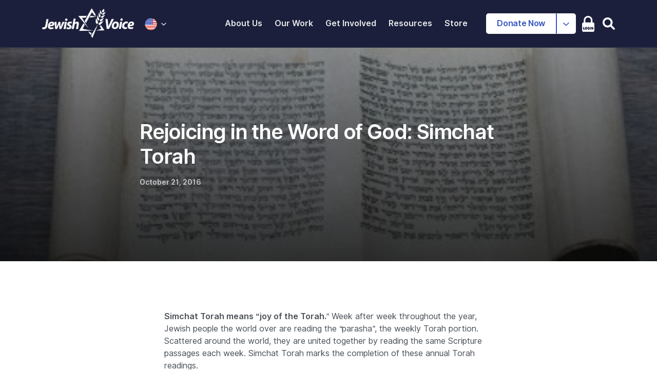

--- FILE ---
content_type: text/html; charset=UTF-8
request_url: https://www.jewishvoice.org/read/blog/rejoicing-word-god-simchat-torah
body_size: 51427
content:
<!DOCTYPE html>
<html lang="en" dir="ltr" prefix="content: http://purl.org/rss/1.0/modules/content/  dc: http://purl.org/dc/terms/  foaf: http://xmlns.com/foaf/0.1/  og: http://ogp.me/ns#  rdfs: http://www.w3.org/2000/01/rdf-schema#  schema: http://schema.org/  sioc: http://rdfs.org/sioc/ns#  sioct: http://rdfs.org/sioc/types#  skos: http://www.w3.org/2004/02/skos/core#  xsd: http://www.w3.org/2001/XMLSchema# ">
  <head>
    <meta charset="utf-8" /><script type="text/javascript">(window.NREUM||(NREUM={})).init={ajax:{deny_list:["bam.nr-data.net"]},feature_flags:["soft_nav"]};(window.NREUM||(NREUM={})).loader_config={licenseKey:"93dfdf4ef4",applicationID:"49203471",browserID:"49203937"};;/*! For license information please see nr-loader-rum-1.308.0.min.js.LICENSE.txt */
(()=>{var e,t,r={163:(e,t,r)=>{"use strict";r.d(t,{j:()=>E});var n=r(384),i=r(1741);var a=r(2555);r(860).K7.genericEvents;const s="experimental.resources",o="register",c=e=>{if(!e||"string"!=typeof e)return!1;try{document.createDocumentFragment().querySelector(e)}catch{return!1}return!0};var d=r(2614),u=r(944),l=r(8122);const f="[data-nr-mask]",g=e=>(0,l.a)(e,(()=>{const e={feature_flags:[],experimental:{allow_registered_children:!1,resources:!1},mask_selector:"*",block_selector:"[data-nr-block]",mask_input_options:{color:!1,date:!1,"datetime-local":!1,email:!1,month:!1,number:!1,range:!1,search:!1,tel:!1,text:!1,time:!1,url:!1,week:!1,textarea:!1,select:!1,password:!0}};return{ajax:{deny_list:void 0,block_internal:!0,enabled:!0,autoStart:!0},api:{get allow_registered_children(){return e.feature_flags.includes(o)||e.experimental.allow_registered_children},set allow_registered_children(t){e.experimental.allow_registered_children=t},duplicate_registered_data:!1},browser_consent_mode:{enabled:!1},distributed_tracing:{enabled:void 0,exclude_newrelic_header:void 0,cors_use_newrelic_header:void 0,cors_use_tracecontext_headers:void 0,allowed_origins:void 0},get feature_flags(){return e.feature_flags},set feature_flags(t){e.feature_flags=t},generic_events:{enabled:!0,autoStart:!0},harvest:{interval:30},jserrors:{enabled:!0,autoStart:!0},logging:{enabled:!0,autoStart:!0},metrics:{enabled:!0,autoStart:!0},obfuscate:void 0,page_action:{enabled:!0},page_view_event:{enabled:!0,autoStart:!0},page_view_timing:{enabled:!0,autoStart:!0},performance:{capture_marks:!1,capture_measures:!1,capture_detail:!0,resources:{get enabled(){return e.feature_flags.includes(s)||e.experimental.resources},set enabled(t){e.experimental.resources=t},asset_types:[],first_party_domains:[],ignore_newrelic:!0}},privacy:{cookies_enabled:!0},proxy:{assets:void 0,beacon:void 0},session:{expiresMs:d.wk,inactiveMs:d.BB},session_replay:{autoStart:!0,enabled:!1,preload:!1,sampling_rate:10,error_sampling_rate:100,collect_fonts:!1,inline_images:!1,fix_stylesheets:!0,mask_all_inputs:!0,get mask_text_selector(){return e.mask_selector},set mask_text_selector(t){c(t)?e.mask_selector="".concat(t,",").concat(f):""===t||null===t?e.mask_selector=f:(0,u.R)(5,t)},get block_class(){return"nr-block"},get ignore_class(){return"nr-ignore"},get mask_text_class(){return"nr-mask"},get block_selector(){return e.block_selector},set block_selector(t){c(t)?e.block_selector+=",".concat(t):""!==t&&(0,u.R)(6,t)},get mask_input_options(){return e.mask_input_options},set mask_input_options(t){t&&"object"==typeof t?e.mask_input_options={...t,password:!0}:(0,u.R)(7,t)}},session_trace:{enabled:!0,autoStart:!0},soft_navigations:{enabled:!0,autoStart:!0},spa:{enabled:!0,autoStart:!0},ssl:void 0,user_actions:{enabled:!0,elementAttributes:["id","className","tagName","type"]}}})());var p=r(6154),m=r(9324);let h=0;const v={buildEnv:m.F3,distMethod:m.Xs,version:m.xv,originTime:p.WN},b={consented:!1},y={appMetadata:{},get consented(){return this.session?.state?.consent||b.consented},set consented(e){b.consented=e},customTransaction:void 0,denyList:void 0,disabled:!1,harvester:void 0,isolatedBacklog:!1,isRecording:!1,loaderType:void 0,maxBytes:3e4,obfuscator:void 0,onerror:void 0,ptid:void 0,releaseIds:{},session:void 0,timeKeeper:void 0,registeredEntities:[],jsAttributesMetadata:{bytes:0},get harvestCount(){return++h}},_=e=>{const t=(0,l.a)(e,y),r=Object.keys(v).reduce((e,t)=>(e[t]={value:v[t],writable:!1,configurable:!0,enumerable:!0},e),{});return Object.defineProperties(t,r)};var w=r(5701);const x=e=>{const t=e.startsWith("http");e+="/",r.p=t?e:"https://"+e};var R=r(7836),k=r(3241);const A={accountID:void 0,trustKey:void 0,agentID:void 0,licenseKey:void 0,applicationID:void 0,xpid:void 0},S=e=>(0,l.a)(e,A),T=new Set;function E(e,t={},r,s){let{init:o,info:c,loader_config:d,runtime:u={},exposed:l=!0}=t;if(!c){const e=(0,n.pV)();o=e.init,c=e.info,d=e.loader_config}e.init=g(o||{}),e.loader_config=S(d||{}),c.jsAttributes??={},p.bv&&(c.jsAttributes.isWorker=!0),e.info=(0,a.D)(c);const f=e.init,m=[c.beacon,c.errorBeacon];T.has(e.agentIdentifier)||(f.proxy.assets&&(x(f.proxy.assets),m.push(f.proxy.assets)),f.proxy.beacon&&m.push(f.proxy.beacon),e.beacons=[...m],function(e){const t=(0,n.pV)();Object.getOwnPropertyNames(i.W.prototype).forEach(r=>{const n=i.W.prototype[r];if("function"!=typeof n||"constructor"===n)return;let a=t[r];e[r]&&!1!==e.exposed&&"micro-agent"!==e.runtime?.loaderType&&(t[r]=(...t)=>{const n=e[r](...t);return a?a(...t):n})})}(e),(0,n.US)("activatedFeatures",w.B)),u.denyList=[...f.ajax.deny_list||[],...f.ajax.block_internal?m:[]],u.ptid=e.agentIdentifier,u.loaderType=r,e.runtime=_(u),T.has(e.agentIdentifier)||(e.ee=R.ee.get(e.agentIdentifier),e.exposed=l,(0,k.W)({agentIdentifier:e.agentIdentifier,drained:!!w.B?.[e.agentIdentifier],type:"lifecycle",name:"initialize",feature:void 0,data:e.config})),T.add(e.agentIdentifier)}},384:(e,t,r)=>{"use strict";r.d(t,{NT:()=>s,US:()=>u,Zm:()=>o,bQ:()=>d,dV:()=>c,pV:()=>l});var n=r(6154),i=r(1863),a=r(1910);const s={beacon:"bam.nr-data.net",errorBeacon:"bam.nr-data.net"};function o(){return n.gm.NREUM||(n.gm.NREUM={}),void 0===n.gm.newrelic&&(n.gm.newrelic=n.gm.NREUM),n.gm.NREUM}function c(){let e=o();return e.o||(e.o={ST:n.gm.setTimeout,SI:n.gm.setImmediate||n.gm.setInterval,CT:n.gm.clearTimeout,XHR:n.gm.XMLHttpRequest,REQ:n.gm.Request,EV:n.gm.Event,PR:n.gm.Promise,MO:n.gm.MutationObserver,FETCH:n.gm.fetch,WS:n.gm.WebSocket},(0,a.i)(...Object.values(e.o))),e}function d(e,t){let r=o();r.initializedAgents??={},t.initializedAt={ms:(0,i.t)(),date:new Date},r.initializedAgents[e]=t}function u(e,t){o()[e]=t}function l(){return function(){let e=o();const t=e.info||{};e.info={beacon:s.beacon,errorBeacon:s.errorBeacon,...t}}(),function(){let e=o();const t=e.init||{};e.init={...t}}(),c(),function(){let e=o();const t=e.loader_config||{};e.loader_config={...t}}(),o()}},782:(e,t,r)=>{"use strict";r.d(t,{T:()=>n});const n=r(860).K7.pageViewTiming},860:(e,t,r)=>{"use strict";r.d(t,{$J:()=>u,K7:()=>c,P3:()=>d,XX:()=>i,Yy:()=>o,df:()=>a,qY:()=>n,v4:()=>s});const n="events",i="jserrors",a="browser/blobs",s="rum",o="browser/logs",c={ajax:"ajax",genericEvents:"generic_events",jserrors:i,logging:"logging",metrics:"metrics",pageAction:"page_action",pageViewEvent:"page_view_event",pageViewTiming:"page_view_timing",sessionReplay:"session_replay",sessionTrace:"session_trace",softNav:"soft_navigations",spa:"spa"},d={[c.pageViewEvent]:1,[c.pageViewTiming]:2,[c.metrics]:3,[c.jserrors]:4,[c.spa]:5,[c.ajax]:6,[c.sessionTrace]:7,[c.softNav]:8,[c.sessionReplay]:9,[c.logging]:10,[c.genericEvents]:11},u={[c.pageViewEvent]:s,[c.pageViewTiming]:n,[c.ajax]:n,[c.spa]:n,[c.softNav]:n,[c.metrics]:i,[c.jserrors]:i,[c.sessionTrace]:a,[c.sessionReplay]:a,[c.logging]:o,[c.genericEvents]:"ins"}},944:(e,t,r)=>{"use strict";r.d(t,{R:()=>i});var n=r(3241);function i(e,t){"function"==typeof console.debug&&(console.debug("New Relic Warning: https://github.com/newrelic/newrelic-browser-agent/blob/main/docs/warning-codes.md#".concat(e),t),(0,n.W)({agentIdentifier:null,drained:null,type:"data",name:"warn",feature:"warn",data:{code:e,secondary:t}}))}},1687:(e,t,r)=>{"use strict";r.d(t,{Ak:()=>d,Ze:()=>f,x3:()=>u});var n=r(3241),i=r(7836),a=r(3606),s=r(860),o=r(2646);const c={};function d(e,t){const r={staged:!1,priority:s.P3[t]||0};l(e),c[e].get(t)||c[e].set(t,r)}function u(e,t){e&&c[e]&&(c[e].get(t)&&c[e].delete(t),p(e,t,!1),c[e].size&&g(e))}function l(e){if(!e)throw new Error("agentIdentifier required");c[e]||(c[e]=new Map)}function f(e="",t="feature",r=!1){if(l(e),!e||!c[e].get(t)||r)return p(e,t);c[e].get(t).staged=!0,g(e)}function g(e){const t=Array.from(c[e]);t.every(([e,t])=>t.staged)&&(t.sort((e,t)=>e[1].priority-t[1].priority),t.forEach(([t])=>{c[e].delete(t),p(e,t)}))}function p(e,t,r=!0){const s=e?i.ee.get(e):i.ee,c=a.i.handlers;if(!s.aborted&&s.backlog&&c){if((0,n.W)({agentIdentifier:e,type:"lifecycle",name:"drain",feature:t}),r){const e=s.backlog[t],r=c[t];if(r){for(let t=0;e&&t<e.length;++t)m(e[t],r);Object.entries(r).forEach(([e,t])=>{Object.values(t||{}).forEach(t=>{t[0]?.on&&t[0]?.context()instanceof o.y&&t[0].on(e,t[1])})})}}s.isolatedBacklog||delete c[t],s.backlog[t]=null,s.emit("drain-"+t,[])}}function m(e,t){var r=e[1];Object.values(t[r]||{}).forEach(t=>{var r=e[0];if(t[0]===r){var n=t[1],i=e[3],a=e[2];n.apply(i,a)}})}},1738:(e,t,r)=>{"use strict";r.d(t,{U:()=>g,Y:()=>f});var n=r(3241),i=r(9908),a=r(1863),s=r(944),o=r(5701),c=r(3969),d=r(8362),u=r(860),l=r(4261);function f(e,t,r,a){const f=a||r;!f||f[e]&&f[e]!==d.d.prototype[e]||(f[e]=function(){(0,i.p)(c.xV,["API/"+e+"/called"],void 0,u.K7.metrics,r.ee),(0,n.W)({agentIdentifier:r.agentIdentifier,drained:!!o.B?.[r.agentIdentifier],type:"data",name:"api",feature:l.Pl+e,data:{}});try{return t.apply(this,arguments)}catch(e){(0,s.R)(23,e)}})}function g(e,t,r,n,s){const o=e.info;null===r?delete o.jsAttributes[t]:o.jsAttributes[t]=r,(s||null===r)&&(0,i.p)(l.Pl+n,[(0,a.t)(),t,r],void 0,"session",e.ee)}},1741:(e,t,r)=>{"use strict";r.d(t,{W:()=>a});var n=r(944),i=r(4261);class a{#e(e,...t){if(this[e]!==a.prototype[e])return this[e](...t);(0,n.R)(35,e)}addPageAction(e,t){return this.#e(i.hG,e,t)}register(e){return this.#e(i.eY,e)}recordCustomEvent(e,t){return this.#e(i.fF,e,t)}setPageViewName(e,t){return this.#e(i.Fw,e,t)}setCustomAttribute(e,t,r){return this.#e(i.cD,e,t,r)}noticeError(e,t){return this.#e(i.o5,e,t)}setUserId(e,t=!1){return this.#e(i.Dl,e,t)}setApplicationVersion(e){return this.#e(i.nb,e)}setErrorHandler(e){return this.#e(i.bt,e)}addRelease(e,t){return this.#e(i.k6,e,t)}log(e,t){return this.#e(i.$9,e,t)}start(){return this.#e(i.d3)}finished(e){return this.#e(i.BL,e)}recordReplay(){return this.#e(i.CH)}pauseReplay(){return this.#e(i.Tb)}addToTrace(e){return this.#e(i.U2,e)}setCurrentRouteName(e){return this.#e(i.PA,e)}interaction(e){return this.#e(i.dT,e)}wrapLogger(e,t,r){return this.#e(i.Wb,e,t,r)}measure(e,t){return this.#e(i.V1,e,t)}consent(e){return this.#e(i.Pv,e)}}},1863:(e,t,r)=>{"use strict";function n(){return Math.floor(performance.now())}r.d(t,{t:()=>n})},1910:(e,t,r)=>{"use strict";r.d(t,{i:()=>a});var n=r(944);const i=new Map;function a(...e){return e.every(e=>{if(i.has(e))return i.get(e);const t="function"==typeof e?e.toString():"",r=t.includes("[native code]"),a=t.includes("nrWrapper");return r||a||(0,n.R)(64,e?.name||t),i.set(e,r),r})}},2555:(e,t,r)=>{"use strict";r.d(t,{D:()=>o,f:()=>s});var n=r(384),i=r(8122);const a={beacon:n.NT.beacon,errorBeacon:n.NT.errorBeacon,licenseKey:void 0,applicationID:void 0,sa:void 0,queueTime:void 0,applicationTime:void 0,ttGuid:void 0,user:void 0,account:void 0,product:void 0,extra:void 0,jsAttributes:{},userAttributes:void 0,atts:void 0,transactionName:void 0,tNamePlain:void 0};function s(e){try{return!!e.licenseKey&&!!e.errorBeacon&&!!e.applicationID}catch(e){return!1}}const o=e=>(0,i.a)(e,a)},2614:(e,t,r)=>{"use strict";r.d(t,{BB:()=>s,H3:()=>n,g:()=>d,iL:()=>c,tS:()=>o,uh:()=>i,wk:()=>a});const n="NRBA",i="SESSION",a=144e5,s=18e5,o={STARTED:"session-started",PAUSE:"session-pause",RESET:"session-reset",RESUME:"session-resume",UPDATE:"session-update"},c={SAME_TAB:"same-tab",CROSS_TAB:"cross-tab"},d={OFF:0,FULL:1,ERROR:2}},2646:(e,t,r)=>{"use strict";r.d(t,{y:()=>n});class n{constructor(e){this.contextId=e}}},2843:(e,t,r)=>{"use strict";r.d(t,{G:()=>a,u:()=>i});var n=r(3878);function i(e,t=!1,r,i){(0,n.DD)("visibilitychange",function(){if(t)return void("hidden"===document.visibilityState&&e());e(document.visibilityState)},r,i)}function a(e,t,r){(0,n.sp)("pagehide",e,t,r)}},3241:(e,t,r)=>{"use strict";r.d(t,{W:()=>a});var n=r(6154);const i="newrelic";function a(e={}){try{n.gm.dispatchEvent(new CustomEvent(i,{detail:e}))}catch(e){}}},3606:(e,t,r)=>{"use strict";r.d(t,{i:()=>a});var n=r(9908);a.on=s;var i=a.handlers={};function a(e,t,r,a){s(a||n.d,i,e,t,r)}function s(e,t,r,i,a){a||(a="feature"),e||(e=n.d);var s=t[a]=t[a]||{};(s[r]=s[r]||[]).push([e,i])}},3878:(e,t,r)=>{"use strict";function n(e,t){return{capture:e,passive:!1,signal:t}}function i(e,t,r=!1,i){window.addEventListener(e,t,n(r,i))}function a(e,t,r=!1,i){document.addEventListener(e,t,n(r,i))}r.d(t,{DD:()=>a,jT:()=>n,sp:()=>i})},3969:(e,t,r)=>{"use strict";r.d(t,{TZ:()=>n,XG:()=>o,rs:()=>i,xV:()=>s,z_:()=>a});const n=r(860).K7.metrics,i="sm",a="cm",s="storeSupportabilityMetrics",o="storeEventMetrics"},4234:(e,t,r)=>{"use strict";r.d(t,{W:()=>a});var n=r(7836),i=r(1687);class a{constructor(e,t){this.agentIdentifier=e,this.ee=n.ee.get(e),this.featureName=t,this.blocked=!1}deregisterDrain(){(0,i.x3)(this.agentIdentifier,this.featureName)}}},4261:(e,t,r)=>{"use strict";r.d(t,{$9:()=>d,BL:()=>o,CH:()=>g,Dl:()=>_,Fw:()=>y,PA:()=>h,Pl:()=>n,Pv:()=>k,Tb:()=>l,U2:()=>a,V1:()=>R,Wb:()=>x,bt:()=>b,cD:()=>v,d3:()=>w,dT:()=>c,eY:()=>p,fF:()=>f,hG:()=>i,k6:()=>s,nb:()=>m,o5:()=>u});const n="api-",i="addPageAction",a="addToTrace",s="addRelease",o="finished",c="interaction",d="log",u="noticeError",l="pauseReplay",f="recordCustomEvent",g="recordReplay",p="register",m="setApplicationVersion",h="setCurrentRouteName",v="setCustomAttribute",b="setErrorHandler",y="setPageViewName",_="setUserId",w="start",x="wrapLogger",R="measure",k="consent"},5289:(e,t,r)=>{"use strict";r.d(t,{GG:()=>s,Qr:()=>c,sB:()=>o});var n=r(3878),i=r(6389);function a(){return"undefined"==typeof document||"complete"===document.readyState}function s(e,t){if(a())return e();const r=(0,i.J)(e),s=setInterval(()=>{a()&&(clearInterval(s),r())},500);(0,n.sp)("load",r,t)}function o(e){if(a())return e();(0,n.DD)("DOMContentLoaded",e)}function c(e){if(a())return e();(0,n.sp)("popstate",e)}},5607:(e,t,r)=>{"use strict";r.d(t,{W:()=>n});const n=(0,r(9566).bz)()},5701:(e,t,r)=>{"use strict";r.d(t,{B:()=>a,t:()=>s});var n=r(3241);const i=new Set,a={};function s(e,t){const r=t.agentIdentifier;a[r]??={},e&&"object"==typeof e&&(i.has(r)||(t.ee.emit("rumresp",[e]),a[r]=e,i.add(r),(0,n.W)({agentIdentifier:r,loaded:!0,drained:!0,type:"lifecycle",name:"load",feature:void 0,data:e})))}},6154:(e,t,r)=>{"use strict";r.d(t,{OF:()=>c,RI:()=>i,WN:()=>u,bv:()=>a,eN:()=>l,gm:()=>s,mw:()=>o,sb:()=>d});var n=r(1863);const i="undefined"!=typeof window&&!!window.document,a="undefined"!=typeof WorkerGlobalScope&&("undefined"!=typeof self&&self instanceof WorkerGlobalScope&&self.navigator instanceof WorkerNavigator||"undefined"!=typeof globalThis&&globalThis instanceof WorkerGlobalScope&&globalThis.navigator instanceof WorkerNavigator),s=i?window:"undefined"!=typeof WorkerGlobalScope&&("undefined"!=typeof self&&self instanceof WorkerGlobalScope&&self||"undefined"!=typeof globalThis&&globalThis instanceof WorkerGlobalScope&&globalThis),o=Boolean("hidden"===s?.document?.visibilityState),c=/iPad|iPhone|iPod/.test(s.navigator?.userAgent),d=c&&"undefined"==typeof SharedWorker,u=((()=>{const e=s.navigator?.userAgent?.match(/Firefox[/\s](\d+\.\d+)/);Array.isArray(e)&&e.length>=2&&e[1]})(),Date.now()-(0,n.t)()),l=()=>"undefined"!=typeof PerformanceNavigationTiming&&s?.performance?.getEntriesByType("navigation")?.[0]?.responseStart},6389:(e,t,r)=>{"use strict";function n(e,t=500,r={}){const n=r?.leading||!1;let i;return(...r)=>{n&&void 0===i&&(e.apply(this,r),i=setTimeout(()=>{i=clearTimeout(i)},t)),n||(clearTimeout(i),i=setTimeout(()=>{e.apply(this,r)},t))}}function i(e){let t=!1;return(...r)=>{t||(t=!0,e.apply(this,r))}}r.d(t,{J:()=>i,s:()=>n})},6630:(e,t,r)=>{"use strict";r.d(t,{T:()=>n});const n=r(860).K7.pageViewEvent},7699:(e,t,r)=>{"use strict";r.d(t,{It:()=>a,KC:()=>o,No:()=>i,qh:()=>s});var n=r(860);const i=16e3,a=1e6,s="SESSION_ERROR",o={[n.K7.logging]:!0,[n.K7.genericEvents]:!1,[n.K7.jserrors]:!1,[n.K7.ajax]:!1}},7836:(e,t,r)=>{"use strict";r.d(t,{P:()=>o,ee:()=>c});var n=r(384),i=r(8990),a=r(2646),s=r(5607);const o="nr@context:".concat(s.W),c=function e(t,r){var n={},s={},u={},l=!1;try{l=16===r.length&&d.initializedAgents?.[r]?.runtime.isolatedBacklog}catch(e){}var f={on:p,addEventListener:p,removeEventListener:function(e,t){var r=n[e];if(!r)return;for(var i=0;i<r.length;i++)r[i]===t&&r.splice(i,1)},emit:function(e,r,n,i,a){!1!==a&&(a=!0);if(c.aborted&&!i)return;t&&a&&t.emit(e,r,n);var o=g(n);m(e).forEach(e=>{e.apply(o,r)});var d=v()[s[e]];d&&d.push([f,e,r,o]);return o},get:h,listeners:m,context:g,buffer:function(e,t){const r=v();if(t=t||"feature",f.aborted)return;Object.entries(e||{}).forEach(([e,n])=>{s[n]=t,t in r||(r[t]=[])})},abort:function(){f._aborted=!0,Object.keys(f.backlog).forEach(e=>{delete f.backlog[e]})},isBuffering:function(e){return!!v()[s[e]]},debugId:r,backlog:l?{}:t&&"object"==typeof t.backlog?t.backlog:{},isolatedBacklog:l};return Object.defineProperty(f,"aborted",{get:()=>{let e=f._aborted||!1;return e||(t&&(e=t.aborted),e)}}),f;function g(e){return e&&e instanceof a.y?e:e?(0,i.I)(e,o,()=>new a.y(o)):new a.y(o)}function p(e,t){n[e]=m(e).concat(t)}function m(e){return n[e]||[]}function h(t){return u[t]=u[t]||e(f,t)}function v(){return f.backlog}}(void 0,"globalEE"),d=(0,n.Zm)();d.ee||(d.ee=c)},8122:(e,t,r)=>{"use strict";r.d(t,{a:()=>i});var n=r(944);function i(e,t){try{if(!e||"object"!=typeof e)return(0,n.R)(3);if(!t||"object"!=typeof t)return(0,n.R)(4);const r=Object.create(Object.getPrototypeOf(t),Object.getOwnPropertyDescriptors(t)),a=0===Object.keys(r).length?e:r;for(let s in a)if(void 0!==e[s])try{if(null===e[s]){r[s]=null;continue}Array.isArray(e[s])&&Array.isArray(t[s])?r[s]=Array.from(new Set([...e[s],...t[s]])):"object"==typeof e[s]&&"object"==typeof t[s]?r[s]=i(e[s],t[s]):r[s]=e[s]}catch(e){r[s]||(0,n.R)(1,e)}return r}catch(e){(0,n.R)(2,e)}}},8362:(e,t,r)=>{"use strict";r.d(t,{d:()=>a});var n=r(9566),i=r(1741);class a extends i.W{agentIdentifier=(0,n.LA)(16)}},8374:(e,t,r)=>{r.nc=(()=>{try{return document?.currentScript?.nonce}catch(e){}return""})()},8990:(e,t,r)=>{"use strict";r.d(t,{I:()=>i});var n=Object.prototype.hasOwnProperty;function i(e,t,r){if(n.call(e,t))return e[t];var i=r();if(Object.defineProperty&&Object.keys)try{return Object.defineProperty(e,t,{value:i,writable:!0,enumerable:!1}),i}catch(e){}return e[t]=i,i}},9324:(e,t,r)=>{"use strict";r.d(t,{F3:()=>i,Xs:()=>a,xv:()=>n});const n="1.308.0",i="PROD",a="CDN"},9566:(e,t,r)=>{"use strict";r.d(t,{LA:()=>o,bz:()=>s});var n=r(6154);const i="xxxxxxxx-xxxx-4xxx-yxxx-xxxxxxxxxxxx";function a(e,t){return e?15&e[t]:16*Math.random()|0}function s(){const e=n.gm?.crypto||n.gm?.msCrypto;let t,r=0;return e&&e.getRandomValues&&(t=e.getRandomValues(new Uint8Array(30))),i.split("").map(e=>"x"===e?a(t,r++).toString(16):"y"===e?(3&a()|8).toString(16):e).join("")}function o(e){const t=n.gm?.crypto||n.gm?.msCrypto;let r,i=0;t&&t.getRandomValues&&(r=t.getRandomValues(new Uint8Array(e)));const s=[];for(var o=0;o<e;o++)s.push(a(r,i++).toString(16));return s.join("")}},9908:(e,t,r)=>{"use strict";r.d(t,{d:()=>n,p:()=>i});var n=r(7836).ee.get("handle");function i(e,t,r,i,a){a?(a.buffer([e],i),a.emit(e,t,r)):(n.buffer([e],i),n.emit(e,t,r))}}},n={};function i(e){var t=n[e];if(void 0!==t)return t.exports;var a=n[e]={exports:{}};return r[e](a,a.exports,i),a.exports}i.m=r,i.d=(e,t)=>{for(var r in t)i.o(t,r)&&!i.o(e,r)&&Object.defineProperty(e,r,{enumerable:!0,get:t[r]})},i.f={},i.e=e=>Promise.all(Object.keys(i.f).reduce((t,r)=>(i.f[r](e,t),t),[])),i.u=e=>"nr-rum-1.308.0.min.js",i.o=(e,t)=>Object.prototype.hasOwnProperty.call(e,t),e={},t="NRBA-1.308.0.PROD:",i.l=(r,n,a,s)=>{if(e[r])e[r].push(n);else{var o,c;if(void 0!==a)for(var d=document.getElementsByTagName("script"),u=0;u<d.length;u++){var l=d[u];if(l.getAttribute("src")==r||l.getAttribute("data-webpack")==t+a){o=l;break}}if(!o){c=!0;var f={296:"sha512-+MIMDsOcckGXa1EdWHqFNv7P+JUkd5kQwCBr3KE6uCvnsBNUrdSt4a/3/L4j4TxtnaMNjHpza2/erNQbpacJQA=="};(o=document.createElement("script")).charset="utf-8",i.nc&&o.setAttribute("nonce",i.nc),o.setAttribute("data-webpack",t+a),o.src=r,0!==o.src.indexOf(window.location.origin+"/")&&(o.crossOrigin="anonymous"),f[s]&&(o.integrity=f[s])}e[r]=[n];var g=(t,n)=>{o.onerror=o.onload=null,clearTimeout(p);var i=e[r];if(delete e[r],o.parentNode&&o.parentNode.removeChild(o),i&&i.forEach(e=>e(n)),t)return t(n)},p=setTimeout(g.bind(null,void 0,{type:"timeout",target:o}),12e4);o.onerror=g.bind(null,o.onerror),o.onload=g.bind(null,o.onload),c&&document.head.appendChild(o)}},i.r=e=>{"undefined"!=typeof Symbol&&Symbol.toStringTag&&Object.defineProperty(e,Symbol.toStringTag,{value:"Module"}),Object.defineProperty(e,"__esModule",{value:!0})},i.p="https://js-agent.newrelic.com/",(()=>{var e={374:0,840:0};i.f.j=(t,r)=>{var n=i.o(e,t)?e[t]:void 0;if(0!==n)if(n)r.push(n[2]);else{var a=new Promise((r,i)=>n=e[t]=[r,i]);r.push(n[2]=a);var s=i.p+i.u(t),o=new Error;i.l(s,r=>{if(i.o(e,t)&&(0!==(n=e[t])&&(e[t]=void 0),n)){var a=r&&("load"===r.type?"missing":r.type),s=r&&r.target&&r.target.src;o.message="Loading chunk "+t+" failed: ("+a+": "+s+")",o.name="ChunkLoadError",o.type=a,o.request=s,n[1](o)}},"chunk-"+t,t)}};var t=(t,r)=>{var n,a,[s,o,c]=r,d=0;if(s.some(t=>0!==e[t])){for(n in o)i.o(o,n)&&(i.m[n]=o[n]);if(c)c(i)}for(t&&t(r);d<s.length;d++)a=s[d],i.o(e,a)&&e[a]&&e[a][0](),e[a]=0},r=self["webpackChunk:NRBA-1.308.0.PROD"]=self["webpackChunk:NRBA-1.308.0.PROD"]||[];r.forEach(t.bind(null,0)),r.push=t.bind(null,r.push.bind(r))})(),(()=>{"use strict";i(8374);var e=i(8362),t=i(860);const r=Object.values(t.K7);var n=i(163);var a=i(9908),s=i(1863),o=i(4261),c=i(1738);var d=i(1687),u=i(4234),l=i(5289),f=i(6154),g=i(944),p=i(384);const m=e=>f.RI&&!0===e?.privacy.cookies_enabled;function h(e){return!!(0,p.dV)().o.MO&&m(e)&&!0===e?.session_trace.enabled}var v=i(6389),b=i(7699);class y extends u.W{constructor(e,t){super(e.agentIdentifier,t),this.agentRef=e,this.abortHandler=void 0,this.featAggregate=void 0,this.loadedSuccessfully=void 0,this.onAggregateImported=new Promise(e=>{this.loadedSuccessfully=e}),this.deferred=Promise.resolve(),!1===e.init[this.featureName].autoStart?this.deferred=new Promise((t,r)=>{this.ee.on("manual-start-all",(0,v.J)(()=>{(0,d.Ak)(e.agentIdentifier,this.featureName),t()}))}):(0,d.Ak)(e.agentIdentifier,t)}importAggregator(e,t,r={}){if(this.featAggregate)return;const n=async()=>{let n;await this.deferred;try{if(m(e.init)){const{setupAgentSession:t}=await i.e(296).then(i.bind(i,3305));n=t(e)}}catch(e){(0,g.R)(20,e),this.ee.emit("internal-error",[e]),(0,a.p)(b.qh,[e],void 0,this.featureName,this.ee)}try{if(!this.#t(this.featureName,n,e.init))return(0,d.Ze)(this.agentIdentifier,this.featureName),void this.loadedSuccessfully(!1);const{Aggregate:i}=await t();this.featAggregate=new i(e,r),e.runtime.harvester.initializedAggregates.push(this.featAggregate),this.loadedSuccessfully(!0)}catch(e){(0,g.R)(34,e),this.abortHandler?.(),(0,d.Ze)(this.agentIdentifier,this.featureName,!0),this.loadedSuccessfully(!1),this.ee&&this.ee.abort()}};f.RI?(0,l.GG)(()=>n(),!0):n()}#t(e,r,n){if(this.blocked)return!1;switch(e){case t.K7.sessionReplay:return h(n)&&!!r;case t.K7.sessionTrace:return!!r;default:return!0}}}var _=i(6630),w=i(2614),x=i(3241);class R extends y{static featureName=_.T;constructor(e){var t;super(e,_.T),this.setupInspectionEvents(e.agentIdentifier),t=e,(0,c.Y)(o.Fw,function(e,r){"string"==typeof e&&("/"!==e.charAt(0)&&(e="/"+e),t.runtime.customTransaction=(r||"http://custom.transaction")+e,(0,a.p)(o.Pl+o.Fw,[(0,s.t)()],void 0,void 0,t.ee))},t),this.importAggregator(e,()=>i.e(296).then(i.bind(i,3943)))}setupInspectionEvents(e){const t=(t,r)=>{t&&(0,x.W)({agentIdentifier:e,timeStamp:t.timeStamp,loaded:"complete"===t.target.readyState,type:"window",name:r,data:t.target.location+""})};(0,l.sB)(e=>{t(e,"DOMContentLoaded")}),(0,l.GG)(e=>{t(e,"load")}),(0,l.Qr)(e=>{t(e,"navigate")}),this.ee.on(w.tS.UPDATE,(t,r)=>{(0,x.W)({agentIdentifier:e,type:"lifecycle",name:"session",data:r})})}}class k extends e.d{constructor(e){var t;(super(),f.gm)?(this.features={},(0,p.bQ)(this.agentIdentifier,this),this.desiredFeatures=new Set(e.features||[]),this.desiredFeatures.add(R),(0,n.j)(this,e,e.loaderType||"agent"),t=this,(0,c.Y)(o.cD,function(e,r,n=!1){if("string"==typeof e){if(["string","number","boolean"].includes(typeof r)||null===r)return(0,c.U)(t,e,r,o.cD,n);(0,g.R)(40,typeof r)}else(0,g.R)(39,typeof e)},t),function(e){(0,c.Y)(o.Dl,function(t,r=!1){if("string"!=typeof t&&null!==t)return void(0,g.R)(41,typeof t);const n=e.info.jsAttributes["enduser.id"];r&&null!=n&&n!==t?(0,a.p)(o.Pl+"setUserIdAndResetSession",[t],void 0,"session",e.ee):(0,c.U)(e,"enduser.id",t,o.Dl,!0)},e)}(this),function(e){(0,c.Y)(o.nb,function(t){if("string"==typeof t||null===t)return(0,c.U)(e,"application.version",t,o.nb,!1);(0,g.R)(42,typeof t)},e)}(this),function(e){(0,c.Y)(o.d3,function(){e.ee.emit("manual-start-all")},e)}(this),function(e){(0,c.Y)(o.Pv,function(t=!0){if("boolean"==typeof t){if((0,a.p)(o.Pl+o.Pv,[t],void 0,"session",e.ee),e.runtime.consented=t,t){const t=e.features.page_view_event;t.onAggregateImported.then(e=>{const r=t.featAggregate;e&&!r.sentRum&&r.sendRum()})}}else(0,g.R)(65,typeof t)},e)}(this),this.run()):(0,g.R)(21)}get config(){return{info:this.info,init:this.init,loader_config:this.loader_config,runtime:this.runtime}}get api(){return this}run(){try{const e=function(e){const t={};return r.forEach(r=>{t[r]=!!e[r]?.enabled}),t}(this.init),n=[...this.desiredFeatures];n.sort((e,r)=>t.P3[e.featureName]-t.P3[r.featureName]),n.forEach(r=>{if(!e[r.featureName]&&r.featureName!==t.K7.pageViewEvent)return;if(r.featureName===t.K7.spa)return void(0,g.R)(67);const n=function(e){switch(e){case t.K7.ajax:return[t.K7.jserrors];case t.K7.sessionTrace:return[t.K7.ajax,t.K7.pageViewEvent];case t.K7.sessionReplay:return[t.K7.sessionTrace];case t.K7.pageViewTiming:return[t.K7.pageViewEvent];default:return[]}}(r.featureName).filter(e=>!(e in this.features));n.length>0&&(0,g.R)(36,{targetFeature:r.featureName,missingDependencies:n}),this.features[r.featureName]=new r(this)})}catch(e){(0,g.R)(22,e);for(const e in this.features)this.features[e].abortHandler?.();const t=(0,p.Zm)();delete t.initializedAgents[this.agentIdentifier]?.features,delete this.sharedAggregator;return t.ee.get(this.agentIdentifier).abort(),!1}}}var A=i(2843),S=i(782);class T extends y{static featureName=S.T;constructor(e){super(e,S.T),f.RI&&((0,A.u)(()=>(0,a.p)("docHidden",[(0,s.t)()],void 0,S.T,this.ee),!0),(0,A.G)(()=>(0,a.p)("winPagehide",[(0,s.t)()],void 0,S.T,this.ee)),this.importAggregator(e,()=>i.e(296).then(i.bind(i,2117))))}}var E=i(3969);class I extends y{static featureName=E.TZ;constructor(e){super(e,E.TZ),f.RI&&document.addEventListener("securitypolicyviolation",e=>{(0,a.p)(E.xV,["Generic/CSPViolation/Detected"],void 0,this.featureName,this.ee)}),this.importAggregator(e,()=>i.e(296).then(i.bind(i,9623)))}}new k({features:[R,T,I],loaderType:"lite"})})()})();</script>
<script>window.__lo_site_id=186325,function(){var t=document.createElement("script");t.type="text/javascript",t.async=!0,t.src="https://d10lpsik1i8c69.cloudfront.net/w.js";var e=document.getElementsByTagName("script")[0];e.parentNode.insertBefore(t,e)}();</script>
<style>#lo_poweredBy {display: none !important;}</style>
<script>window._vwo_code = window._vwo_code || (function(){ 
var account_id=382440, 
settings_tolerance=2000, 
library_tolerance=2500, 
use_existing_jquery=false, 
is_spa=1, 
hide_element='body', 
/* DO NOT EDIT BELOW THIS LINE */ 
f=false,d=document,code={use_existing_jquery:function(){return use_existing_jquery;},library_tolerance:function(){return library_tolerance;},finish:function(){if(!f){f=true;var a=d.getElementById('_vis_opt_path_hides');if(a)a.parentNode.removeChild(a);}},finished:function(){return f;},load:function(a){var b=d.createElement('script');b.src=a;b.type='text/javascript';b.innerText;b.onerror=function(){_vwo_code.finish();};d.getElementsByTagName('head')[0].appendChild(b);},init:function(){ 
window.settings_timer=setTimeout(function () {_vwo_code.finish() },settings_tolerance);var a=d.createElement('style'),b=hide_element?hide_element+'{opacity:0 !important;filter:alpha(opacity=0) !important;background:none !important;}':'',h=d.getElementsByTagName('head')[0];a.setAttribute('id','_vis_opt_path_hides');a.setAttribute('type','text/css');if(a.styleSheet)a.styleSheet.cssText=b;else a.appendChild(d.createTextNode(b));h.appendChild(a);this.load('https://dev.visualwebsiteoptimizer.com/j.php?a='+account_id+'&amp;u='+encodeURIComponent(d.URL)+'&amp;f='+(+is_spa)+'&amp;r='+Math.random());return settings_timer; }};window._vwo_settings_timer = code.init(); return code; }());</script>
<script async="true" src="https://www.recaptcha.net/recaptcha/api.js?render=6LeguI8mAAAAAIu2DPMNMHI5G5ZP41noYwlEnfTH"></script>
<script>if(typeof grecaptcha === 'undefined') {grecaptcha = {};}grecaptcha.ready = function(cb){if(typeof grecaptcha === 'undefined') {const c = '___grecaptcha_cfg';window[c] = window[c] || {};(window[c]['fns'] = window[c]['fns']||[]).push(cb);} else {cb();}}</script>
<script>(function(){const listeners=[];window.getMatomoInstance=function(trackerUrl,siteId){return new Promise((resolve,reject)=>{listeners.push(()=>{resolve(Matomo.getTracker(trackerUrl,siteId))});if(window.Matomo){resolve(Matomo.getTracker(trackerUrl,siteId))}})};window.matomoAsyncInit=function(){listeners.forEach(listener=>listener())}})();var _paq = window._paq = window._paq || [];_paq.push(['trackPageView']);_paq.push(['enableLinkTracking']);(function() {var u='https://jewishvoice.matomo.cloud/';_paq.push(['setTrackerUrl', u+'matomo.php']);_paq.push(['setSiteId', '1']);var d=document, g=d.createElement('script'), s=d.getElementsByTagName('script')[0];g.async=false; g.src='//cdn.matomo.cloud/jewishvoice.matomo.cloud/matomo.js'; s.parentNode.insertBefore(g,s);})();</script>
<link rel="canonical" href="https://www.jewishvoice.org/read/blog/rejoicing-word-god-simchat-torah" />
<meta name="description" content="Simchat Torah is a celebration that God has spoken to mankind through His Torah – His instructions." />
<meta property="og:image" content="https://www.jewishvoice.org/sites/default/files/styles/card/public/wp-content/uploads/2016/10/torah-scroll-400x400.jpg?itok=GPg9MVfY" />
<meta name="Generator" content="Drupal 8 (https://www.drupal.org)" />
<meta name="MobileOptimized" content="width" />
<meta name="HandheldFriendly" content="true" />
<meta name="viewport" content="width=device-width, initial-scale=1.0" />
<link rel="shortcut icon" href="/sites/default/files/favicon_0.png" type="image/png" />
<link rel="revision" href="https://www.jewishvoice.org/read/blog/rejoicing-word-god-simchat-torah" />
<script src="/sites/default/files/google_tag/google_tag.script.js?t55y89"></script>

    <title>Rejoicing in the Word of God: Simchat Torah | Jewish Voice</title>
    <link rel="stylesheet" media="all" href="/core/modules/system/css/components/ajax-progress.module.css?t55y89" />
<link rel="stylesheet" media="all" href="/core/modules/system/css/components/align.module.css?t55y89" />
<link rel="stylesheet" media="all" href="/core/modules/system/css/components/autocomplete-loading.module.css?t55y89" />
<link rel="stylesheet" media="all" href="/core/modules/system/css/components/fieldgroup.module.css?t55y89" />
<link rel="stylesheet" media="all" href="/core/modules/system/css/components/container-inline.module.css?t55y89" />
<link rel="stylesheet" media="all" href="/core/modules/system/css/components/clearfix.module.css?t55y89" />
<link rel="stylesheet" media="all" href="/core/modules/system/css/components/details.module.css?t55y89" />
<link rel="stylesheet" media="all" href="/core/modules/system/css/components/hidden.module.css?t55y89" />
<link rel="stylesheet" media="all" href="/core/modules/system/css/components/item-list.module.css?t55y89" />
<link rel="stylesheet" media="all" href="/core/modules/system/css/components/js.module.css?t55y89" />
<link rel="stylesheet" media="all" href="/core/modules/system/css/components/nowrap.module.css?t55y89" />
<link rel="stylesheet" media="all" href="/core/modules/system/css/components/position-container.module.css?t55y89" />
<link rel="stylesheet" media="all" href="/core/modules/system/css/components/progress.module.css?t55y89" />
<link rel="stylesheet" media="all" href="/core/modules/system/css/components/reset-appearance.module.css?t55y89" />
<link rel="stylesheet" media="all" href="/core/modules/system/css/components/resize.module.css?t55y89" />
<link rel="stylesheet" media="all" href="/core/modules/system/css/components/sticky-header.module.css?t55y89" />
<link rel="stylesheet" media="all" href="/core/modules/system/css/components/system-status-counter.css?t55y89" />
<link rel="stylesheet" media="all" href="/core/modules/system/css/components/system-status-report-counters.css?t55y89" />
<link rel="stylesheet" media="all" href="/core/modules/system/css/components/system-status-report-general-info.css?t55y89" />
<link rel="stylesheet" media="all" href="/core/modules/system/css/components/tabledrag.module.css?t55y89" />
<link rel="stylesheet" media="all" href="/core/modules/system/css/components/tablesort.module.css?t55y89" />
<link rel="stylesheet" media="all" href="/core/modules/system/css/components/tree-child.module.css?t55y89" />
<link rel="stylesheet" media="all" href="/core/modules/views/css/views.module.css?t55y89" />
<link rel="stylesheet" media="all" href="/modules/custom/jvmi_donation_form_v3/css/main.css?t55y89" />
<link rel="stylesheet" media="all" href="/modules/custom/jvmi_donation_thermometer/css/main.css?t55y89" />
<link rel="stylesheet" media="all" href="/modules/custom/jvmi_prayer/css/app.css?t55y89" />
<link rel="stylesheet" media="all" href="/modules/custom/jvmi_related_content/css/main.css?t55y89" />
<link rel="stylesheet" media="all" href="/modules/contrib/paragraphs/css/paragraphs.unpublished.css?t55y89" />
<link rel="stylesheet" media="all" href="/modules/contrib/social_media/css/social_media.css?t55y89" />
<link rel="stylesheet" media="all" href="/core/modules/layout_discovery/layouts/onecol/onecol.css?t55y89" />
<link rel="stylesheet" media="all" href="/themes/custom/leap/css/loaders/loader-typing.css?t55y89" />
<link rel="stylesheet" media="all" href="/themes/custom/leap/css/theme.css?t55y89" />
<link rel="stylesheet" media="all" href="/themes/custom/leap/css/custom.css?t55y89" />

    
<!--[if lte IE 8]>
<script src="/core/assets/vendor/html5shiv/html5shiv.min.js?v=3.7.3"></script>
<![endif]-->

  </head>
  <body class="loaded">
        <a href="#main-content" class="visually-hidden focusable">
      Skip to main content
    </a>
    <noscript><iframe src="https://www.googletagmanager.com/ns.html?id=GTM-W83VK7F" height="0" width="0"></iframe></noscript>
      <div class="loader">
  <div class="loading-animation"></div>
</div>

<div class="modal fade" id="changeCountryModal" tabindex="-1" aria-labelledby="exampleModalLabel" aria-hidden="true">
  <div class="modal-dialog">
    <div class="modal-content">
      <div class="modal-body text-center">
        <div class="">
          <a class="btn btn-lg btn-block btn-outline-dark" href="https://www.jewishvoice.org?country=us">
            <img style="width: 2.5rem;" src="/themes/custom/leap/img/flags/us.png" /><br>United States / International
          </a>
          <a class="btn btn-lg btn-block btn-outline-dark" href="https://jvmi.co.uk?country=gb">
            <img style="width: 2.5rem;" src="/themes/custom/leap/img/flags/gb.png" /><br>United Kingdom
          </a>
          <a class="btn btn-lg btn-block btn-outline-dark" href="https://jewishvoice.ca?country=ca">
            <img style="width: 2.5rem;" src="/themes/custom/leap/img/flags/ca.png" /><br>Canada
          </a>
        </div>
      </div>
    </div>
  </div>
</div>

<div class="navbar-wrapper" style="min-height: 89px;">
  <nav class="navbar navbar-expand-lg navbar-dark fixed-top flex-column">
    <div class="container">
      <div style="white-space: nowrap">
        <a class="navbar-brand fade-page p-0 mr-2" href="/">
          <img height="60" src="/themes/custom/leap/img/jv-logo-white.png" alt="Jewish Voice" data-org-binding='{
                          "jvmuk": {"attr": {"name": "src", "value": "/themes/custom/leap/img/jvuk-logo-white.png"}},
                          "jvmca": {"attr": {"name": "src", "value": "/themes/custom/leap/img/jvca-logo-white.png"}},
                          "jvmi": {"attr": {"name": "src", "value": "/themes/custom/leap/img/jv-logo-white.png"}}}'>
        </a>
        <button class="btn btn-sm p-0 d-none d-lg-inline-block" data-toggle="modal" data-target="#changeCountryModal">
          <img style="width: 1.75rem;" src="/themes/custom/leap/img/flags/us.png" data-org-binding='{
                        "jvmuk": {"attr": {"name": "src", "value": "/themes/custom/leap/img/flags/gb.png"}},
                        "jvmca": {"attr": {"name": "src", "value": "/themes/custom/leap/img/flags/ca.png"}},
                        "jvmi": {"attr": {"name": "src", "value": "/themes/custom/leap/img/flags/us.png"}}}'/>
          <img style="width: 1rem;" src="/themes/custom/leap/img/icons/theme/navigation/angle-down-white.svg" data-inject-svg>
        </button>
      </div>
      <div class="d-flex">
          <div>
    <div id="block-donatebuttonmobile" class="d-lg-none mt-0 mb-0 ml-0 mr-2">
  
    
      <div >
      
            <div><div><a class="btn btn-outline-white btn-sm text-white" href="/donate?segment_code=WEBBT">Donate</a></div>
</div>
      
    </div>
  </div>

  </div>

        <button class="navbar-toggler" type="button" data-toggle="collapse" data-target=".navbar-collapse" aria-expanded="false" aria-label="Toggle navigation">
          <img class="icon navbar-toggler-open" src="/themes/custom/leap/img/icons/interface/menu.svg" alt="menu interface icon" data-inject-svg />
          <img class="icon navbar-toggler-close" src="/themes/custom/leap/img/icons/interface/cross.svg" alt="cross interface icon" data-inject-svg />
        </button>
      </div>
      <div class="collapse navbar-collapse justify-content-end">
        <div class="py-2 py-lg-0">
            <div>
    <nav role="navigation" aria-labelledby="block-main2-menu" id="block-main2">
            
  <h2 class="visually-hidden" id="block-main2-menu">Main 2</h2>
  

        
<ul class="navbar-nav">
      <li class="nav-item dropdown">
              <a href="#" class="nav-link dropdown-toggle" data-toggle="dropdown-grid" aria-expanded="false" aria-haspopup="true">About Us</a>
        <div class="dropdown-menu row">
          <div class="col-auto" data-dropdown-content>
            <div class="dropdown-grid-menu">
                              <a href="https://www.jewishvoice.org/about" class="dropdown-item fade-page">Our Ministry</a>
                              <a href="https://www.jewishvoice.org/our-work" class="dropdown-item fade-page">Our Impact</a>
                              <a href="https://www.jewishvoice.org/about#history" class="dropdown-item fade-page">Our History</a>
                              <a href="https://www.jewishvoice.org/careers" class="dropdown-item fade-page">Careers</a>
                          </div>
          </div>
        </div>
          </li>
      <li class="nav-item dropdown">
              <a href="#" class="nav-link dropdown-toggle" data-toggle="dropdown-grid" aria-expanded="false" aria-haspopup="true">Our Work</a>
        <div class="dropdown-menu row">
          <div class="col-auto" data-dropdown-content>
            <div class="dropdown-grid-menu">
                              <a href="/our-work" class="dropdown-item fade-page" data-drupal-link-system-path="node/6378">Where We Work</a>
                              <a href="https://www.jewishvoice.org/reaching-lost-tribes" class="dropdown-item fade-page">Reaching Lost Tribes</a>
                              <a href="https://www.jewishvoice.org/israel-ministries" class="dropdown-item fade-page">Ministry In Israel</a>
                              <a href="https://www.jewishvoice.org/growing-messianic-community" class="dropdown-item fade-page">Growing Messianic</a>
                              <a href="https://www.jewishvoice.org/engaging-church" class="dropdown-item fade-page">Engaging The Church</a>
                              <a href="https://www.loveyourjewishneighbor.com/" class="dropdown-item fade-page">Love Your Jewish Neighbor</a>
                          </div>
          </div>
        </div>
          </li>
      <li class="nav-item dropdown">
              <a href="#" class="nav-link dropdown-toggle" data-toggle="dropdown-grid" aria-expanded="false" aria-haspopup="true">Get Involved</a>
        <div class="dropdown-menu row">
          <div class="col-auto" data-dropdown-content>
            <div class="dropdown-grid-menu">
                              <a href="https://www.jewishvoice.org/get-involved" class="dropdown-item fade-page">Find Your Fit</a>
                              <a href="https://www.jewishvoice.org/other-ways-give" class="dropdown-item fade-page">Ways to Give</a>
                              <a href="https://www.jewishvoice.org/outreaches" class="dropdown-item fade-page">Outreaches</a>
                              <a href="https://www.jewishvoice.org/pray" class="dropdown-item fade-page">Prayer</a>
                          </div>
          </div>
        </div>
          </li>
      <li class="nav-item dropdown">
              <a href="#" class="nav-link dropdown-toggle" data-toggle="dropdown-grid" aria-expanded="false" aria-haspopup="true">Resources</a>
        <div class="dropdown-menu row">
          <div class="col-auto" data-dropdown-content>
            <div class="dropdown-grid-menu">
                              <a href="/tv-show" class="dropdown-item fade-page" data-drupal-link-system-path="node/6382">TV Show</a>
                              <a href="https://www.jewishvoice.org/grow-your-faith" class="dropdown-item fade-page">Grow Your Faith</a>
                              <a href="https://www.jewishvoice.org/read/blog/what-messianic-judaism" class="dropdown-item fade-page">Messianic Judaism</a>
                              <a href="https://www.jewishvoice.org/jewish-holidays" class="dropdown-item fade-page">Jewish Holidays</a>
                              <a href="https://www.jewishvoice.org/go-deeper" class="dropdown-item fade-page">Explore Your Jewish Roots</a>
                              <a href="https://www.jewishvoice.org/read/article/signs-times" class="dropdown-item fade-page">Signs Of The Times</a>
                          </div>
          </div>
        </div>
          </li>
      <li class="nav-item dropdown">
              <a href="https://shop.jewishvoice.org" class="nav-link">Store</a>
          </li>
  </ul>

  </nav>
<div id="block-primarynavtest">
  
    
      <ul class="navbar-nav" id="navbartest" style="display: none;">
    <li class="nav-item dropdown">
        <a href="#" class="nav-link dropdown-toggle" data-toggle="dropdown-grid" aria-expanded="false" aria-haspopup="true">About Us <img style="width: 1rem;" src="/themes/custom/leap/img/icons/theme/navigation/angle-down-white.svg" alt="arrow-down icon" data-inject-svg /></a>
        <div class="dropdown-menu row">
          <div class="col-auto" data-dropdown-content>
            <div class="dropdown-grid-menu">
              <a href="/about" class="dropdown-item fade-page">OUR MINISTRY</a>
              <a href="/our-work" class="dropdown-item fade-page">OUR IMPACT</a>
              <a href="/about#history" class="dropdown-item fade-page">OUR HISTORY</a>
              <a href="/career" class="dropdown-item fade-page">CAREERS</a>
            </div>
          </div>
        </div>
    </li>
    <li class="nav-item dropdown">
      <a href="#" class="nav-link dropdown-toggle" data-toggle="dropdown-grid" aria-expanded="false" aria-haspopup="true">Our Work <img style="width: 1rem;" src="/themes/custom/leap/img/icons/theme/navigation/angle-down-white.svg" alt="arrow-down icon" data-inject-svg /></a>
      <div class="dropdown-menu row">
        <div class="col-auto" data-dropdown-content>
          <div class="dropdown-grid-menu">
            <a href="/reaching-lost-tribes" class="dropdown-item fade-page">REACHING THE LOST TRIBES</a>
            <a href="/israel-ministries" class="dropdown-item fade-page">MINISTRY IN ISRAEL</a>
            <a href="/growing-messianic-community" class="dropdown-item fade-page">GROWING MESSIANIC CONGREGATIONS</a>
            <a href="/engaging-church" class="dropdown-item fade-page">ENGAGING THE CHURCH</a>
          </div>
        </div>
      </div>
    </li>
  <li class="nav-item dropdown">
    <a href="#" class="nav-link dropdown-toggle" data-toggle="dropdown-grid" aria-expanded="false" aria-haspopup="true">Get Involved <img style="width: 1rem;" src="/themes/custom/leap/img/icons/theme/navigation/angle-down-white.svg" alt="arrow-down icon" data-inject-svg /></a>
    <div class="dropdown-menu row">
      <div class="col-auto" data-dropdown-content>
        <div class="dropdown-grid-menu">
          <a href="/other-ways-give" class="dropdown-item fade-page">WAYS TO GIVE</a>
          <a href="/outreaches" class="dropdown-item fade-page">OUTREACHES</a>
          <a href="/pray" class="dropdown-item fade-page">PRAYER</a>
          <a href="/get-involved" class="dropdown-item fade-page">FIND YOUR FIT</a>
        </div>
      </div>
    </div>
  </li>
  <li class="nav-item dropdown">
    <a href="#" class="nav-link dropdown-toggle" data-toggle="dropdown-grid" aria-expanded="false" aria-haspopup="true">Resources <img style="width: 1rem;" src="/themes/custom/leap/img/icons/theme/navigation/angle-down-white.svg" alt="arrow-down icon" data-inject-svg /></a>
    <div class="dropdown-menu row">
      <div class="col-auto" data-dropdown-content>
        <div class="dropdown-grid-menu">
          <a href="/watch" class="dropdown-item fade-page">TV SHOW</a>
          <a href="https://ajewandagentilediscuss.org" target="_blank" class="dropdown-item fade-page">PODCAST</a>
          <a href="/grow-your-faith" class="dropdown-item fade-page">BLOG</a>
          <a href="/read/blog/what-messianic-judaism" class="dropdown-item fade-page">MESSIANIC JUDAISM</a>
          <a href="/jewish-holidays" class="dropdown-item fade-page">JEWISH HOLIDAYS</a>
          <a href="/go-deeper" class="dropdown-item fade-page">EXPLORE YOUR JEWISH ROOTS</a>
          <a href="/read/article/signs-times" class="dropdown-item fade-page">SIGNS OF THE TIMES</a>
        </div>
      </div>
    </div>
  </li>
  <li class="nav-item dropdown">
    <a href="https://shop.jewishvoice.org" class="nav-link">Store</a>
  </li>
</ul>

  </div>
<div id="block-givemenumobile" class="d-lg-none">
  
    
      <div >
      
            <div><ul class="navbar-nav">
	<li class="nav-item dropdown"><a class="nav-link" href="https://my.jewishvoice.org/sign-in">Login</a></li>
	<li class="nav-item dropdown"><a class="nav-link" href="/shalom-partner">Give Monthly</a></li>
	<li class="nav-item dropdown"><a class="nav-link" href="/other-ways-give-v2">Other ways to give</a></li>
</ul>
</div>
      
    </div>
  </div>
<div id="block-menusearchmobile" class="d-lg-none">
  
    
      <div >
      
            <div><form action="/search/site">
<div class="input-group input-group mb-3">
<div class="input-group-prepend"><span class="input-group-text" id="basic-addon-1"><svg class="injected-svg icon" data-src="assets/img/icons/theme/general/search.svg" height="24px" version="1.1" viewbox="0 0 24 24" width="24px" xmlns="http://www.w3.org/2000/svg" xmlns:xlink="http://www.w3.org/1999/xlink">
<title></title>
<g fill="none" fill-rule="evenodd" stroke="none" stroke-width="1"> <rect height="24" opacity="0" width="24" x="0" y="0"></rect> <path d="M14.2928932,16.7071068 C13.9023689,16.3165825 13.9023689,15.6834175 14.2928932,15.2928932 C14.6834175,14.9023689 15.3165825,14.9023689 15.7071068,15.2928932 L19.7071068,19.2928932 C20.0976311,19.6834175 20.0976311,20.3165825 19.7071068,20.7071068 C19.3165825,21.0976311 18.6834175,21.0976311 18.2928932,20.7071068 L14.2928932,16.7071068 Z" fill="#000000" fill-rule="nonzero" opacity="0.3"></path> <path d="M11,16 C13.7614237,16 16,13.7614237 16,11 C16,8.23857625 13.7614237,6 11,6 C8.23857625,6 6,8.23857625 6,11 C6,13.7614237 8.23857625,16 11,16 Z M11,18 C7.13400675,18 4,14.8659932 4,11 C4,7.13400675 7.13400675,4 11,4 C14.8659932,4 18,7.13400675 18,11 C18,14.8659932 14.8659932,18 11,18 Z" fill="#000000" fill-rule="nonzero"></path> </g> </svg> </span></div>
<input aria-describedby="basic-addon-1" aria-label="Search" class="form-control" name="keys" placeholder="Search" type="search" /></div>
</form></div>
      
    </div>
  </div>

  </div>

          <button class="btn btn-sm p-0 d-lg-none" data-toggle="modal" data-target="#changeCountryModal">
            <img style="width: 1.75rem;" src="/themes/custom/leap/img/flags/us.png" data-org-binding='{
                        "jvmuk": {"attr": {"name": "src", "value": "/themes/custom/leap/img/flags/gb.png"}},
                        "jvmca": {"attr": {"name": "src", "value": "/themes/custom/leap/img/flags/ca.png"}},
                        "jvmi": {"attr": {"name": "src", "value": "/themes/custom/leap/img/flags/us.png"}}}'/>
            <img style="width: 1rem;" src="/themes/custom/leap/img/icons/theme/navigation/angle-down-white.svg" data-inject-svg>
          </button>
        </div>
          <div class="d-lg-flex align-items-center">
    <div id="block-donatebuttondropdown" class="d-none d-lg-block">
  
    
      <div >
      
            <div><div class="dropdown" style="white-space: nowrap;"><a class="btn btn-white ml-lg-3" href="/donate?segment_code=WEBBT" style="border-top-right-radius: 0;border-bottom-right-radius: 0;">Donate Now</a><a class="btn btn-white pl-0 pr-0" data-toggle="dropdown-grid" href="#" style="border-top-left-radius: 0;border-bottom-left-radius: 0;border-left: 2px solid #3755BE;">
<svg width="24px" height="24px" viewbox="0 0 24 24" version="1.1" xmlns="http://www.w3.org/2000/svg" xmlns:xlink="http://www.w3.org/1999/xlink" class="injected-svg icon" style="height: 1.25rem;" data-src="/themes/custom/leap/img/icons/theme/navigation/angle-down.svg">
    <title>Icon For Angle-down</title>
    <g stroke="none" stroke-width="1" fill="none" fill-rule="evenodd">
        <polygon points="0 0 24 0 24 24 0 24" opacity="0"></polygon>
        <path d="M6.70710678,15.7071068 C6.31658249,16.0976311 5.68341751,16.0976311 5.29289322,15.7071068 C4.90236893,15.3165825 4.90236893,14.6834175 5.29289322,14.2928932 L11.2928932,8.29289322 C11.6714722,7.91431428 12.2810586,7.90106866 12.6757246,8.26284586 L18.6757246,13.7628459 C19.0828436,14.1360383 19.1103465,14.7686056 18.7371541,15.1757246 C18.3639617,15.5828436 17.7313944,15.6103465 17.3242754,15.2371541 L12.0300757,10.3841378 L6.70710678,15.7071068 Z" fill="#000000" fill-rule="nonzero" transform="translate(12.000003, 11.999999) rotate(-180.000000) translate(-12.000003, -11.999999) "></path>
    </g>
</svg>
</a>
<div class="dropdown-menu row">
                    <div class="col-auto px-0" data-dropdown-content="">
                      <div class="bg-white rounded border shadow-lg o-hidden">
                        <div class="list-group list-group-flush">
                          <a href="/donate?segment_code=WEBBTD" class="list-group-item list-group-item-action d-flex align-items-center p-3">
                            <svg xmlns="http://www.w3.org/2000/svg" viewbox="0 0 576 512" class="injected-svg icon icon-md" data-src="/themes/custom/leap/img/icons/fa/hand-holding-dollar-solid.svg" xmlns:xlink="http://www.w3.org/1999/xlink"><!--! Font Awesome Pro 6.2.0 by @fontawesome - https://fontawesome.com License - https://fontawesome.com/license (Commercial License) Copyright 2022 Fonticons, Inc. --><path d="M312 24V34.5c6.4 1.2 12.6 2.7 18.2 4.2c12.8 3.4 20.4 16.6 17 29.4s-16.6 20.4-29.4 17c-10.9-2.9-21.1-4.9-30.2-5c-7.3-.1-14.7 1.7-19.4 4.4c-2.1 1.3-3.1 2.4-3.5 3c-.3 .5-.7 1.2-.7 2.8c0 .3 0 .5 0 .6c.2 .2 .9 1.2 3.3 2.6c5.8 3.5 14.4 6.2 27.4 10.1l.9 .3 0 0c11.1 3.3 25.9 7.8 37.9 15.3c13.7 8.6 26.1 22.9 26.4 44.9c.3 22.5-11.4 38.9-26.7 48.5c-6.7 4.1-13.9 7-21.3 8.8V232c0 13.3-10.7 24-24 24s-24-10.7-24-24V220.6c-9.5-2.3-18.2-5.3-25.6-7.8c-2.1-.7-4.1-1.4-6-2c-12.6-4.2-19.4-17.8-15.2-30.4s17.8-19.4 30.4-15.2c2.6 .9 5 1.7 7.3 2.5c13.6 4.6 23.4 7.9 33.9 8.3c8 .3 15.1-1.6 19.2-4.1c1.9-1.2 2.8-2.2 3.2-2.9c.4-.6 .9-1.8 .8-4.1l0-.2c0-1 0-2.1-4-4.6c-5.7-3.6-14.3-6.4-27.1-10.3l-1.9-.6c-10.8-3.2-25-7.5-36.4-14.4c-13.5-8.1-26.5-22-26.6-44.1c-.1-22.9 12.9-38.6 27.7-47.4c6.4-3.8 13.3-6.4 20.2-8.2V24c0-13.3 10.7-24 24-24s24 10.7 24 24zM568.2 336.3c13.1 17.8 9.3 42.8-8.5 55.9L433.1 485.5c-23.4 17.2-51.6 26.5-80.7 26.5H192 32c-17.7 0-32-14.3-32-32V416c0-17.7 14.3-32 32-32H68.8l44.9-36c22.7-18.2 50.9-28 80-28H272h16 64c17.7 0 32 14.3 32 32s-14.3 32-32 32H288 272c-8.8 0-16 7.2-16 16s7.2 16 16 16H392.6l119.7-88.2c17.8-13.1 42.8-9.3 55.9 8.5zM193.6 384l0 0-.9 0c.3 0 .6 0 .9 0z"></path></svg>
                            <div class="text-body ml-3">
                              <span>One-Time Gift</span>
                              <div class="text-small text-muted">Support the mission of Jewish Voice</div>
                            </div>
                          </a>
                          <a href="/shalom-partner" class="list-group-item list-group-item-action d-flex align-items-center p-3">
                            <svg width="24px" height="24px" viewbox="0 0 24 24" version="1.1" xmlns="http://www.w3.org/2000/svg" xmlns:xlink="http://www.w3.org/1999/xlink" class="injected-svg icon icon-md" data-src="/themes/custom/leap/img/icons/theme/media/repeat.svg">
    <title>Icon For Repeat</title>
    <g stroke="none" stroke-width="1" fill="none" fill-rule="evenodd">
        <rect opacity="0" x="0" y="0" width="24" height="24"></rect>
        <path d="M12,8 L8,8 C5.790861,8 4,9.790861 4,12 L4,13 C4,14.6568542 5.34314575,16 7,16 L7,18 C4.23857625,18 2,15.7614237 2,13 L2,12 C2,8.6862915 4.6862915,6 8,6 L12,6 L12,4.72799742 C12,4.62015048 12.0348702,4.51519416 12.0994077,4.42878885 C12.264656,4.2075478 12.5779675,4.16215674 12.7992086,4.32740507 L15.656242,6.46136716 C15.6951359,6.49041758 15.7295917,6.52497737 15.7585249,6.56395854 C15.9231063,6.78569617 15.876772,7.09886961 15.6550344,7.263451 L12.798001,9.3840407 C12.7118152,9.44801079 12.607332,9.48254921 12.5,9.48254921 C12.2238576,9.48254921 12,9.25869158 12,8.98254921 L12,8 Z" fill="#000000"></path>
        <path d="M12.0583175,16 L16,16 C18.209139,16 20,14.209139 20,12 L20,11 C20,9.34314575 18.6568542,8 17,8 L17,6 C19.7614237,6 22,8.23857625 22,11 L22,12 C22,15.3137085 19.3137085,18 16,18 L12.0583175,18 L12.0583175,18.9825492 C12.0583175,19.2586916 11.8344599,19.4825492 11.5583175,19.4825492 C11.4509855,19.4825492 11.3465023,19.4480108 11.2603165,19.3840407 L8.40328311,17.263451 C8.18154548,17.0988696 8.13521119,16.7856962 8.29979258,16.5639585 C8.32872576,16.5249774 8.36318164,16.4904176 8.40207551,16.4613672 L11.2591089,14.3274051 C11.48035,14.1621567 11.7936615,14.2075478 11.9589099,14.4287888 C12.0234473,14.5151942 12.0583175,14.6201505 12.0583175,14.7279974 L12.0583175,16 Z" fill="#000000" opacity="0.3"></path>
    </g>
</svg>
                            <div class="text-body ml-3">
                              <span>Give Monthly</span>
                              <div class="text-small text-muted">Become a Shalom Partner</div>
                            </div>
                          </a>
                          <a href="/other-ways-give" class="list-group-item list-group-item-action d-flex align-items-center p-3">
                            <svg width="24px" height="24px" viewbox="0 0 24 24" version="1.1" xmlns="http://www.w3.org/2000/svg" xmlns:xlink="http://www.w3.org/1999/xlink" class="injected-svg icon icon-md" data-src="/themes/custom/leap/img/icons/theme/text/bullet-list.svg">
    <title>Icon For Bullet-list</title>
    <g stroke="none" stroke-width="1" fill="none" fill-rule="evenodd">
        <rect opacity="0" x="0" y="0" width="24" height="24"></rect>
        <path d="M10.5,5 L19.5,5 C20.3284271,5 21,5.67157288 21,6.5 C21,7.32842712 20.3284271,8 19.5,8 L10.5,8 C9.67157288,8 9,7.32842712 9,6.5 C9,5.67157288 9.67157288,5 10.5,5 Z M10.5,10 L19.5,10 C20.3284271,10 21,10.6715729 21,11.5 C21,12.3284271 20.3284271,13 19.5,13 L10.5,13 C9.67157288,13 9,12.3284271 9,11.5 C9,10.6715729 9.67157288,10 10.5,10 Z M10.5,15 L19.5,15 C20.3284271,15 21,15.6715729 21,16.5 C21,17.3284271 20.3284271,18 19.5,18 L10.5,18 C9.67157288,18 9,17.3284271 9,16.5 C9,15.6715729 9.67157288,15 10.5,15 Z" fill="#000000"></path>
        <path d="M5.5,8 C4.67157288,8 4,7.32842712 4,6.5 C4,5.67157288 4.67157288,5 5.5,5 C6.32842712,5 7,5.67157288 7,6.5 C7,7.32842712 6.32842712,8 5.5,8 Z M5.5,13 C4.67157288,13 4,12.3284271 4,11.5 C4,10.6715729 4.67157288,10 5.5,10 C6.32842712,10 7,10.6715729 7,11.5 C7,12.3284271 6.32842712,13 5.5,13 Z M5.5,18 C4.67157288,18 4,17.3284271 4,16.5 C4,15.6715729 4.67157288,15 5.5,15 C6.32842712,15 7,15.6715729 7,16.5 C7,17.3284271 6.32842712,18 5.5,18 Z" fill="#000000" opacity="0.3"></path>
    </g>
</svg>
                            <div class="text-body ml-3">
                              <span>Other ways to give</span>
                              <div class="text-small text-muted">Discover alternative ways to give</div>
                            </div>
                          </a>
                        </div>
                      </div>
                    </div>
                  </div>
</div></div>
      
    </div>
  </div>
<div id="block-menuloginicon" class="d-none d-lg-block">
  
    
      <div >
      
            <div><div><a href="https://my.jvmi.org/login"><img alt="login" data-entity-type="file" data-entity-uuid="fe44c0ec-1d4e-4ee0-8832-06bcb85a183a" src="/sites/default/files/inline-images/lock-small.png" style="margin-left: 12px;" /></a></div>
</div>
      
    </div>
  </div>
<div id="block-menusearchicon" class="d-none d-lg-block">
  
    
      <div >
      
            <div><div><a href="/search/site"><svg fill="white&#10;" style="width: 24px;color: white;margin-left: 16px;" viewbox="0 0 512 512" xmlns="http://www.w3.org/2000/svg"><!--! Font Awesome Pro 6.1.1 by @fontawesome - https://fontawesome.com License - https://fontawesome.com/license (Commercial License) Copyright 2022 Fonticons, Inc. --><path d="M500.3 443.7l-119.7-119.7c27.22-40.41 40.65-90.9 33.46-144.7C401.8 87.79 326.8 13.32 235.2 1.723C99.01-15.51-15.51 99.01 1.724 235.2c11.6 91.64 86.08 166.7 177.6 178.9c53.8 7.189 104.3-6.236 144.7-33.46l119.7 119.7c15.62 15.62 40.95 15.62 56.57 0C515.9 484.7 515.9 459.3 500.3 443.7zM79.1 208c0-70.58 57.42-128 128-128s128 57.42 128 128c0 70.58-57.42 128-128 128S79.1 278.6 79.1 208z"></path></svg></a></div>
</div>
      
    </div>
  </div>

  </div>

		  </div>
    </div>
      </nav>
</div>
<style>

</style>
  <div>
    <div data-drupal-messages-fallback class="hidden"></div>
<div id="block-leap-content">
  
    
      <section class="bg-dark text-light overlay" data-overlay>
          <img class="bg-image opacity-50" src="/sites/default/files/styles/hero/public/wp-content/uploads/2016/10/torah-scroll-400x400.jpg?itok=CHjbTuEB" alt="" typeof="foaf:Image" />


    <div class="container py-5">
    <div class="row justify-content-center">
      <div class="col-lg-10 col-xl-8">
        <h1>Rejoicing in the Word of God: Simchat Torah</h1>
        <div class="d-flex align-items-center">
          <div>
            <div class="text-small text-muted">October 21, 2016</div>
          </div>
        </div>
      </div>
    </div>
  </div>
</section>

<section class="pb-0">
  <div class="container">
        <div class="row justify-content-center">
      <div class="col-xl-7 col-lg-8 col-md-10">
        <article class="article">
            <div class="layout layout--onecol">
    <div  class="layout__region layout__region--content">
      <div>
  
    
      
  </div>
<div>
  
    
      
            <div><p><strong>Simchat Torah means “joy of the Torah.</strong>” Week after week throughout the year, Jewish people the world over are reading the <em>“parasha”</em>, the weekly Torah portion. Scattered around the world, they are united together by reading the same Scripture passages each week. Simchat Torah marks the completion of these annual Torah readings.</p>

<p><strong>This year, Simchat Torah begins at sunset on Monday, October 24th.</strong></p>

<p>In the morning service of Simchat Torah, celebrants read from Deuteronomy the last Torah portion of the annual reading cycle. In the afternoon, the Torah portions begin again for another year with the first reading from Genesis.</p>

<p>Simchat Torah is a celebration that God has spoken to mankind through His Torah – His instructions. With festive dancing and joyful singing, participants carry the Torah scroll around the synagogue or public squares, and as many people as possible are allowed to carry it. It is truly a celebration of God’s Word to mankind.</p>

<p>What a vivid reminder to us of how precious God’s Word is. He has spoken to us not only in the Torah but also through the prophets, the psalmists, the New Testament writers, and ultimately through Yeshua Himself (Hebrews 1:1-2) who is the Word made flesh (John 2:14).</p>

<p>The One who created all things, who loves us perfectly, and who sent His Son Yeshua to take upon Himself the penalty for our sin, <em>has spoken to us!</em> We have a whole book of His words! With Bibles available nearly everywhere books are sold in the West, we can easily take God’s Word for granted. In other places of the world, persecuted Believers don’t have the privilege of owning a Bible, and they have an insatiable hunger for His Word.</p>

<p>When we hold God’s Word in our hands, we hold messages of hope, redemption, love, strength, comfort, purpose, courage, and so much more. His Word meets us in our need and tells us we have an eternal inheritance waiting for us to which this world cannot be compared (Ephesians 1:18, 1 Peter 1:4). It tells us that He loves us (Romans 5:8) and we can do all things through Yeshua who strengthens us (Philippians 4:13). It lifts our spirits when life is hard, reminding us that God has overcome the world (John 16:33) and is with us always (Matthew 28:20), that He has good plans for us (Jeremiah 29:11), and He is for us (Psalm 56:9, Romans 8:31). His Word speaks to our hearts inviting us to rest in His love (Matthew 11:28, 1 John 4:18) and know that with Him, all things are possible (Matthew 19:26) – even getting through your present difficulty with peace (Philippians 4:6-7). His Word is our sustenance (Deuteronomy 8:3, Matthew 4:4).</p>

<p>This Simchat Torah, let’s celebrate the gift of God’s Word! May you rejoice and dance to overflowing in your heart at God’s amazing gift to us – His Word!</p>

<p> </p>

<p> </p>

<p> </p>

<p><em><span>At many times and in many ways, God spoke long ago to the fathers through the prophets. </span><span><sup> </sup>In these last days He has spoken to us through a Son, whom He appointed heir of all things and through whom He created the universe.</span></em></p>

<p><em><span>- Hebrews 1:1-2</span></em></p>

<p><em>In the Temple, He found the merchants selling oxen, sheep, and doves; also the moneychangers sitting there.</em></p>

<p><em><span>- John 2:14</span></em></p>

<p><em>I pray that the eyes of your heart may be enlightened, so that you may know what is the hope of His calling, what is the richness of His glorious inheritance in the kedoshim,</em></p>

<p><em><span>- Ephesians 1:18</span></em></p>

<p><em>An incorruptible, undefiled, and unfading inheritance has been reserved in heaven for you.</em></p>

<p><em><span>- Peter 1:4</span></em></p>

<p><em>But God demonstrates His own love toward us, in that while we were yet sinners, Messiah died for us. </em></p>

<p><em><span>- Romans 5:8</span></em></p>

<p><em>I can do all things through Messiah who strengthens me.</em></p>

<p><em>- Philippians 4:13</em></p>

<p><em><span>These things I have spoken to you, so that in Me you may have shalom. In the world you will have trouble, but take heart! I have overcome the world!”</span></em></p>

<p><em>- John 16:33</em></p>

<p> </p>

<p><em><sup> </sup>Teaching them to observe all I have commanded you. And remember! I am with you always, even to the end of the age.”</em></p>

<p><em>- Matthew 28:20</em></p>

<p><em>For I know the plans that I have in mind for you,” declares <span>Adonai</span>, “plans for shalom and not calamity—to give you a future and a hope.</em></p>

<p><em><span>- Jeremiah 29:11</span></em></p>

<p><em><span>You have recorded my wanderings.</span></em> <em><span>You put my tears in Your bottle.</span></em> <em><span>Are they not in Your book</span></em></p>

<p><em>- Psalm 56:9</em></p>

<p><em>What then shall we say in view of these things? If God is for us, who can be against us?</em></p>

<p><em><span>- Romans 8:31</span></em></p>

<p><em>Come to Me, all who are weary and burdened, and I will give you rest.</em></p>

<p><em><span>- Matthew 11:28</span></em></p>

<p><em>There is no fear in love, but perfect love drives out fear. For fear has to do with punishment, and the one who fears has not been made perfect in love.</em></p>

<p><em><span>- 1 John 4:18</span></em></p>

<p><em>And looking, Yeshua said to them, “With men this is impossible, but with God all things are possible.”</em></p>

<p><em><span>- Matthew 19:26</span></em></p>

<p><em><span>Do not be anxious about anything—but in everything, by prayer and petition with thanksgiving, let your requests be made known to God. </span><span><sup> </sup>And the shalom of God, which surpasses all understanding, will guard your hearts and your minds in Messiah Yeshua.</span></em></p>

<p><em><span>- Philippians 4:6-7</span></em></p>

<p><em>He afflicted you and let you hunger, then He fed you manna—which neither you nor your fathers had known—in order to make you understand that man does not live by bread alone but by every word that comes from the mouth of <span>Adonai</span>.</em></p>

<p><em><span>- Deuteronomy 8:3</span></em></p>

<p><em>But He replied, “It is written, ‘Man shall not live by bread alone, but by every word that comes from the mouth of God.’”</em></p>

<p><em>- <span>Matthew 4:4</span></em></p>
</div>
      
  </div>

    </div>
  </div>

        </article>
      </div>
    </div>
  </div>
</section>

  </div>
<div id="block-socialshare">
  
    
        <div class="bg-white">

    
    <div class="container">

      <div class="mt-0 mb-0 pt-4 pb-4">
        <div class="row">
          <div  class="col-12  col-md-10  offset-md-1 col-lg-8  offset-lg-2">
                          <div>
  
    
      <div >
      
            <div><hr /></div>
      
    </div>
  </div>
<div>
  
      <h5>Share this article</h5>
    
      

<div class="social-media-sharing">
  <ul class="">
                    <li>
        <a    target="_blank"   class="facebook-share share"   href="http://www.facebook.com/share.php?u=https://www.jewishvoice.org/read/blog/rejoicing-word-god-simchat-torah&amp;title=Rejoicing in the Word of God: Simchat Torah"
          title="Facebook">
                      <img alt="Facebook" src="https://www.jewishvoice.org/modules/contrib/social_media/icons/facebook_share.svg">
                  </a>

      </li>
                <li>
        <a    target="_blank"   class="linkedin share"   href="http://www.linkedin.com/shareArticle?mini=true&amp;url=https://www.jewishvoice.org/read/blog/rejoicing-word-god-simchat-torah&amp;title=Rejoicing in the Word of God: Simchat Torah&amp;source=https://www.jewishvoice.org/read/blog/rejoicing-word-god-simchat-torah"
          title="Linkedin">
                      <img alt="Linkedin" src="https://www.jewishvoice.org/modules/contrib/social_media/icons/linkedin.svg">
                  </a>

      </li>
                <li>
        <a    target="_blank"   class="twitter share"   href="https://twitter.com/intent/tweet?url=https://www.jewishvoice.org/read/blog/rejoicing-word-god-simchat-torah&amp;status=Rejoicing in the Word of God: Simchat Torah+https://www.jewishvoice.org/read/blog/rejoicing-word-god-simchat-torah"
          title="Twitter">
                      <img alt="Twitter" src="https://www.jewishvoice.org/modules/contrib/social_media/icons/twitter.svg">
                  </a>

      </li>
                <li>
        <a      class="email share"   href="mailto:?subject=Rejoicing in the Word of God: Simchat Torah&amp;body=Check out this site https://www.jewishvoice.org/read/blog/rejoicing-word-god-simchat-torah"
          title="Email">
                      <img alt="Email" src="https://www.jewishvoice.org/modules/contrib/social_media/icons/email.svg">
                  </a>

      </li>
      </ul>
</div>


  </div>
<div>
  
    
      <div >
      
            <div><hr /></div>
      
    </div>
  </div>

                      </div>
        </div>
      </div>

    </div>

      </div>

  </div>
<div id="block-adspacecontainer">
  
    
        <div class="bg-white">

    
    <div class="container">

      <div class="mt-0 mb-0 pt-0 pb-0">
        <div class="row">
          <div  class="col-12   col-lg-8  offset-lg-2">
                          <div>
  
    
      
    
<div class="card shadow-teal" id="jvmi-ad-space">
          <img class="bg-image" src="/sites/default/files/styles/max_width_800/public/background/2023-05/bg-blue_5.jpg?itok=4wY01e_G" alt="" typeof="foaf:Image" />


      <div class="card-body">
        <div class="row">
                      <div class="col-sm-4">
                <div>
                    <a href="https://www.jewishvoice.org/sign-jewish-holidays-and-culture-email-and-text">
                                            <img src="/sites/default/files/styles/large/public/adspace/2023-05/traditions_0.png?itok=nsg2Q_Jv" alt="" typeof="foaf:Image" />


                    </a>
                </div>
            </div>
          
            <div class="col-sm-8">
                
            <div><h3>Learn more about Jewish rhythms and traditions </h3>

<p>Want to live more like Yeshua (Jesus)? Take ownership of the heritage you've been grafted into by learning to embrace the traditions and cultures that Jesus Himself celebrated. Sign up to get helpful tips, education, devotions, and more that will draw you closer to Jesus and the God of Abraham, Isaac, and Jacob! </p></div>
      

                <div>
                    <a href="https://www.jewishvoice.org/sign-jewish-holidays-and-culture-email-and-text" class="btn btn-primary">Sign Up Now</a>
                </div>
            </div>
        </div>
    </div>
</div>


  </div>

                      </div>
        </div>
      </div>

    </div>

      </div>

  </div>
<div id="block-divider" class="divider">
  
  
      <img class="bg-primary-alt" src="/themes/custom/leap/img/dividers/divider-1.svg" alt="divider graphic" data-inject-svg />
  </div>
<div id="block-previousblogs">
  
    
        <div class="bg-primary-alt">

    
    <div class="container">

      <div class="mt-0 mb-0 pt-3 pb-3">
        <div class="row">
          <div  class="col-12">
                          <div>
  
      <h5>More Posts</h5>
    
      <div class="views-element-container"><div class="js-view-dom-id-624a8d6fbbe25ff7036b7023eb2bb93331ffbbb6ce7c6e7d0145738e251e0540">
  
  
  

  
  
  

  <div data-drupal-views-infinite-scroll-content-wrapper class="views-infinite-scroll-content-wrapper clearfix">  <div class="row">
          <div  class="col-12 col-sm-6 col-lg-4"><a class="card" href="/read/blog/prayer-points-gods-goodness-behind-and-us">
          <img class="card-img-top" src="/sites/default/files/styles/card/public/blog/2025-12/Email%20Images%20long.jpeg?itok=LyS1Qt4Z" alt="" typeof="foaf:Image" />


    <div class="card-body d-flex flex-column justify-content-between">
    <div>
      <h6>Prayer Points: God’s goodness, behind and before us</h6>
      <p class="small">Prayer Points from Jewish Voice</p>
    </div>

    <span class="hover-arrow text-primary fw-bold">
      Read More
    </span>
  </div>
</a>
</div>
          <div  class="col-12 col-sm-6 col-lg-4"><a class="card" href="/read/blog/somehow-she-survived">
          <img class="card-img-top" src="/sites/default/files/styles/card/public/blog/2025-12/Email%20Images%202-53.jpeg?itok=lw7TN6lP" alt="" typeof="foaf:Image" />


    <div class="card-body d-flex flex-column justify-content-between">
    <div>
      <h6>Somehow, She Survived</h6>
      <p class="small">International Holocaust Remembrance Day approaches on January 27</p>
    </div>

    <span class="hover-arrow text-primary fw-bold">
      Read More
    </span>
  </div>
</a>
</div>
          <div  class="col-12 col-sm-6 col-lg-4"><a class="card" href="/read/blog/outreach-recap-you-changed-lives-gutu-zimbabwe">
          <img class="card-img-top" src="/sites/default/files/styles/card/public/blog/2025-12/ZIM00030%20web.jpg?itok=mhNq7cWO" alt="" typeof="foaf:Image" />


    <div class="card-body d-flex flex-column justify-content-between">
    <div>
      <h6>Outreach Recap: You changed lives in Gutu Zimbabwe </h6>
      <p class="small">2 stories showing how you did it </p>
    </div>

    <span class="hover-arrow text-primary fw-bold">
      Read More
    </span>
  </div>
</a>
</div>
          <div  class="col-12 col-sm-6 col-lg-4"><a class="card" href="/read/blog/shabbat-gift-lord">
          <img class="card-img-top" src="/sites/default/files/styles/card/public/blog/2025-11/Email%20Images%202-34.jpeg?itok=7Bpu4jG9" alt="" typeof="foaf:Image" />


    <div class="card-body d-flex flex-column justify-content-between">
    <div>
      <h6>Shabbat – A Gift from the Lord</h6>
      <p class="small">The following is excerpted and condensed from the booklet Shabbat: A Sacred Rhythm of Rest, by Jewish Voice Ministries International.</p>
    </div>

    <span class="hover-arrow text-primary fw-bold">
      Read More
    </span>
  </div>
</a>
</div>
          <div  class="col-12 col-sm-6 col-lg-4"><a class="card" href="/read/blog/outreach-recap-you-brought-light-darkness">
          <img class="card-img-top" src="/sites/default/files/styles/card/public/blog/2025-12/ZAM00069.jpg?itok=E6PiGoOL" alt="" typeof="foaf:Image" />


    <div class="card-body d-flex flex-column justify-content-between">
    <div>
      <h6>Outreach Recap: You brought light into darkness </h6>
      <p class="small">Zambia Outreach Report</p>
    </div>

    <span class="hover-arrow text-primary fw-bold">
      Read More
    </span>
  </div>
</a>
</div>
          <div  class="col-12 col-sm-6 col-lg-4"><a class="card" href="/read/blog/outreach-recap-what-difference-you-made-malawi">
          <img class="card-img-top" src="/sites/default/files/styles/card/public/blog/2025-11/3fa2fbce-de05-47af-8ee1-8597ff2a2198.JPG?itok=WlZvPr-J" alt="" typeof="foaf:Image" />


    <div class="card-body d-flex flex-column justify-content-between">
    <div>
      <h6>Outreach Recap: What a difference you made in Malawi!</h6>
      <p class="small">Find out how you changed lives</p>
    </div>

    <span class="hover-arrow text-primary fw-bold">
      Read More
    </span>
  </div>
</a>
</div>
      </div>
</div>

    
<ul class="js-pager__items pager list-unstyled text-center" data-drupal-views-infinite-scroll-pager>
  <li class="pager__item">
    <a class="button btn btn-outline-primary" href="?page=1" title="Load more items" rel="next">Load More</a>
  </li>
</ul>


  
  

  
  
</div>
</div>

  </div>

                      </div>
        </div>
      </div>

    </div>

      </div>

  </div>

  </div>



<footer class="pb-4 bg-primary-2 text-light" id="footer" style="overflow: hidden;">
  <div class="container">
    <div class="row mb-5">
      <div class="col-6 col-lg-3 col-xl-2">
          <div>
    <div id="block-footernavigation">
  
      <h5>Navigate</h5>
    
      <div >
      
            <div><ul class="nav flex-column">
	<li class="nav-item"><a class="nav-link" href="/career">Careers</a></li>
	<li class="nav-item"><a class="nav-link" href="/faqs">FAQs</a></li>
	<li class="nav-item"><a class="nav-link" href="/financial">Financial</a></li>
	<li class="nav-item"><a class="nav-link" href="/leadership">Governance</a></li>
	<li class="nav-item"><a class="nav-link" href="/privacy-policy">Policies</a></li>
</ul>
</div>
      
    </div>
  </div>

  </div>

      </div>
      <div class="col-6 col-lg">
          <div>
    <div id="block-footercontactus" data-org-binding="{&quot;jvmi&quot;:{&quot;attr&quot;:{&quot;name&quot;:&quot;style&quot;,&quot;value&quot;:&quot;display:block;&quot;}},&quot;jvmuk&quot;:{&quot;attr&quot;:{&quot;name&quot;:&quot;style&quot;,&quot;value&quot;:&quot;display:none;&quot;}},&quot;jvmca&quot;:{&quot;attr&quot;:{&quot;name&quot;:&quot;style&quot;,&quot;value&quot;:&quot;display:none;&quot;}}}">
  
      <h5>Contact</h5>
    
      <div >
      
            <div><ul class="list-unstyled">
	<li class="mb-3 d-flex"><img alt="marker-1 icon" class="icon" data-inject-svg="" src="/themes/custom/leap/img/icons/theme/map/marker-1.svg" />
	<div class="ml-3"><span>P.O. Box 31998</span><br />
	<span>Phoenix, AZ 85046-9901</span></div>
	</li>
	<li class="mb-3 d-flex"><img alt="call-1 icon" class="icon" data-inject-svg="" src="/themes/custom/leap/img/icons/theme/communication/call-1.svg" />
	<div class="ml-3">1-800-306-0157</div>
	</li>
	<li class="mb-3 d-flex"><img alt="mail icon" class="icon" data-inject-svg="" src="/themes/custom/leap/img/icons/theme/communication/mail.svg" />
	<div class="ml-3"><a href="/contact-us">Contact Us</a></div>
	</li>
</ul>

<div class="ml-3">Jewish Voice is a 501(c)(3) organization, gifts</div>

<div class="ml-3">to which may be deductible as charitable</div>

<div class="ml-3">contributions for federal income tax purposes.</div>
</div>
      
    </div>
  </div>
<div id="block-footercontactca" data-org-binding="{&quot;jvmi&quot;:{&quot;attr&quot;:{&quot;name&quot;:&quot;style&quot;,&quot;value&quot;:&quot;display:none;&quot;}},&quot;jvmuk&quot;:{&quot;attr&quot;:{&quot;name&quot;:&quot;style&quot;,&quot;value&quot;:&quot;display:none;&quot;}},&quot;jvmca&quot;:{&quot;attr&quot;:{&quot;name&quot;:&quot;style&quot;,&quot;value&quot;:&quot;display:block;&quot;}}}">
  
      <h5>Contact</h5>
    
      <div >
      
            <div><ul class="list-unstyled">
	<li class="mb-3 d-flex"><img alt="marker-1 icon" class="icon" data-inject-svg="" src="/themes/custom/leap/img/icons/theme/map/marker-1.svg" />
	<div class="ml-3"><span>PO Box 18100</span><br />
	<span>Delta, BC</span><br />
	<span>V4L 2M4</span></div>
	</li>
	<li class="mb-3 d-flex"><img alt="call-1 icon" class="icon" data-inject-svg="" src="/themes/custom/leap/img/icons/theme/communication/call-1.svg" />
	<div class="ml-3">1-800-902-6038</div>
	</li>
	<li class="mb-3 d-flex"><img alt="mail icon" class="icon" data-inject-svg="" src="/themes/custom/leap/img/icons/theme/communication/mail.svg" />
	<div class="ml-3"><a href="/contact-us">Contact Us</a></div>
	</li>
</ul>

<div class="ml-3">
<p>Jewish Voice is a 501(c)(3) organization, gifts<br />
to which may be deductible as charitable<br />
contributions for federal income tax purposes.</p>
</div>
</div>
      
    </div>
  </div>
<div id="block-footercontactuk" data-org-binding="{&quot;jvmi&quot;:{&quot;attr&quot;:{&quot;name&quot;:&quot;style&quot;,&quot;value&quot;:&quot;display:none;&quot;}},&quot;jvmuk&quot;:{&quot;attr&quot;:{&quot;name&quot;:&quot;style&quot;,&quot;value&quot;:&quot;display:block;&quot;}},&quot;jvmca&quot;:{&quot;attr&quot;:{&quot;name&quot;:&quot;style&quot;,&quot;value&quot;:&quot;display:none;&quot;}}}">
  
      <h5>Contact</h5>
    
      <div >
      
            <div><ul class="list-unstyled">
	<li class="mb-3 d-flex"><img alt="marker-1 icon" class="icon" data-inject-svg="" src="/themes/custom/leap/img/icons/theme/map/marker-1.svg" />
	<div class="ml-3"><span>Admail 4224</span><br />
	<span>London, W2 4UN</span></div>
	</li>
	<li class="mb-3 d-flex"><img alt="call-1 icon" class="icon" data-inject-svg="" src="/themes/custom/leap/img/icons/theme/communication/call-1.svg" />
	<div class="ml-3"><span>080-8196-5697</span></div>
	</li>
	<li class="mb-3 d-flex"><img alt="mail icon" class="icon" data-inject-svg="" src="/themes/custom/leap/img/icons/theme/communication/mail.svg" />
	<div class="ml-3"><a href="/contact-us">Contact Us</a></div>
	</li>
</ul>

<div class="ml-3">
<p>Jewish Voice is a 501(c)(3) organization, gifts<br />
to which may be deductible as charitable<br />
contributions for federal income tax purposes.</p>
</div>
</div>
      
    </div>
  </div>

  </div>

      </div>
      <div class="col-lg-5 col-xl-4 mt-3 mt-lg-0">
          <div>
    <div id="block-footersubscribe">
  
      <h5>Subscribe</h5>
    
      
            <div><div class="jvmi-web-form jvmi-survey-1505"><!-- this is where error messages are displayed -->
  <div class="messages-container"></div>
  <!-- this is where the thank you message is displayed -->

  
          <div class="modal fade" id="email-updates-thank-you" tabindex="-1" role="dialog" aria-hidden="true">
  <div class="modal-dialog" role="document">
    <div class="modal-content">
      <div class="modal-body text-dark">
        <button type="button" class="close" data-dismiss="modal" aria-label="Close">
          <img class="icon bg-dark" src="/themes/custom/leap/img/icons/interface/cross.svg" alt="cross interface icon" data-inject-svg />
        </button>
        <div class="m-xl-4 m-3">
          
            <div><p>Thank you for signing up to receive email updates from Jewish Voice Ministries. We appreciate your interest and look forward to keeping you up to date with how God is using this ministry throughout the world to bring healing, hope, and the Good News of Yeshua.</p></div>
      
        </div>
      </div>
    </div>
  </div>
</div>

  
  <div class="form-container">
    <form>

      
      <div>
              <div>  
            <div><p>The latest Jewish Voice news, articles, and resources sent straight to your inbox.</p></div>
      
</div>
              <div>  <div class="form-group">
  <label>Name</label>
  <input class="form-control" name="first_name" type="text" required="required"/>
</div>
</div>
              <div>  <div class="form-group">
  <label>Email Address</label>
  <input class="form-control" name="email" type="email" required="required"/>
</div>
</div>
          </div>
  

      <div class="submit-button-container" style="text-align: center;">
        <img class="loading" src="/themes/landing_page/images/svg-loaders/oval.svg" style="display: none;" width="60" />
        <input class="btn btn-primary btn-block" type="submit" value="Subscribe" />
      </div>
      <input name="survey_id" type="hidden" value="1505" />

                          
      <input name="segment_code" type="hidden" value="WSRVEM" />

              <input name="thank_you_page_url" type="hidden" value="#email-updates-thank-you" />
          </form>
  </div>
</div>
</div>
      
  </div>

  </div>

      </div>
    </div>
    <div class="row justify-content-center mb-2">
      <div class="col-auto">
          <div>
    <div id="block-footersocialmedia" class="align-items-center">
  
    
      <div >
      
            <div><ul class="nav d-flex justify-content-center">
	<li class="nav-item"><a class="nav-link" href="https://www.instagram.com/jewish_voice/"><img alt="instagram social icon" class="icon " data-inject-svg="" src="/themes/custom/leap/img/icons/social/instagram.svg" /> </a></li>
	<li class="nav-item"><a class="nav-link" href="https://www.twitter.com/jewish_voice"><img alt="twitter social icon" class="icon " data-inject-svg="" src="https://www.jewishvoice.org/sites/default/files/Icons/twitter%20logo%20no%20background.svg" /> </a></li>
	<li class="nav-item"><a class="nav-link" href="https://www.youtube.com/c/JewishVoiceMinistries"><img alt="youtube social icon" class="icon " data-inject-svg="" src="/themes/custom/leap/img/icons/social/youtube.svg" /> </a></li>
	<li class="nav-item"><a class="nav-link" href="https://www.facebook.com/JewishVoice"><img alt="facebook social icon" class="icon " data-inject-svg="" src="/themes/custom/leap/img/icons/social/facebook.svg" /> </a></li>
</ul>
</div>
      
    </div>
  </div>
<div id="block-footercopyrightca" data-org-binding="{&quot;jvmi&quot;:{&quot;attr&quot;:{&quot;name&quot;:&quot;style&quot;,&quot;value&quot;:&quot;display:none;&quot;}},&quot;jvmuk&quot;:{&quot;attr&quot;:{&quot;name&quot;:&quot;style&quot;,&quot;value&quot;:&quot;display:none;&quot;}},&quot;jvmca&quot;:{&quot;attr&quot;:{&quot;name&quot;:&quot;style&quot;,&quot;value&quot;:&quot;display:block;&quot;}}}">
  
    
      <div >
      
            <div><p><small class="text-muted">© 2024, Jewish Voice Ministries Canada</small></p>
</div>
      
    </div>
  </div>
<div id="block-footercopyrightuk" data-org-binding="{&quot;jvmi&quot;:{&quot;attr&quot;:{&quot;name&quot;:&quot;style&quot;,&quot;value&quot;:&quot;display:none;&quot;}},&quot;jvmuk&quot;:{&quot;attr&quot;:{&quot;name&quot;:&quot;style&quot;,&quot;value&quot;:&quot;display:block;&quot;}},&quot;jvmca&quot;:{&quot;attr&quot;:{&quot;name&quot;:&quot;style&quot;,&quot;value&quot;:&quot;display:none;&quot;}}}">
  
    
      <div >
      
            <div><p><small class="text-muted">© 2024, Jewish Voice Ministries UK</small></p>
</div>
      
    </div>
  </div>
<div id="block-footercopyrightus" data-org-binding="{&quot;jvmi&quot;:{&quot;attr&quot;:{&quot;name&quot;:&quot;style&quot;,&quot;value&quot;:&quot;display:block;&quot;}},&quot;jvmuk&quot;:{&quot;attr&quot;:{&quot;name&quot;:&quot;style&quot;,&quot;value&quot;:&quot;display:none;&quot;}},&quot;jvmca&quot;:{&quot;attr&quot;:{&quot;name&quot;:&quot;style&quot;,&quot;value&quot;:&quot;display:none;&quot;}}}">
  
    
      <div >
      
            <div><p><small class="text-muted">© 2024, Jewish Voice Ministries International</small></p>
</div>
      
    </div>
  </div>
<div id="block-footertrusticonsca" data-org-binding="{&quot;jvmi&quot;:{&quot;attr&quot;:{&quot;name&quot;:&quot;style&quot;,&quot;value&quot;:&quot;display:none;&quot;}},&quot;jvmuk&quot;:{&quot;attr&quot;:{&quot;name&quot;:&quot;style&quot;,&quot;value&quot;:&quot;display:none;&quot;}},&quot;jvmca&quot;:{&quot;attr&quot;:{&quot;name&quot;:&quot;style&quot;,&quot;value&quot;:&quot;display:block;&quot;}}}">
  
    
      <div >
      
            <div><ul class="list-unstyled list-inline" style="margin-top: 2rem;">
	<li class="list-inline-item"><img alt="Secure Site" src="/themes/landing_page/images/charity-navigator.jpg" style="max-height:50px" /></li>
	<li class="list-inline-item"><img alt="" src="/themes/landing_page/images/CCCC.jpg" style="max-height:55px;" /></li>
	<li class="list-inline-item"><img alt="Secure Site" src="/themes/landing_page/images/secure-site.gif" style="max-height:50px" /></li>
</ul>
</div>
      
    </div>
  </div>
<div id="block-footertrusticonsuk" data-org-binding="{&quot;jvmi&quot;:{&quot;attr&quot;:{&quot;name&quot;:&quot;style&quot;,&quot;value&quot;:&quot;display:none;&quot;}},&quot;jvmuk&quot;:{&quot;attr&quot;:{&quot;name&quot;:&quot;style&quot;,&quot;value&quot;:&quot;display:block;&quot;}},&quot;jvmca&quot;:{&quot;attr&quot;:{&quot;name&quot;:&quot;style&quot;,&quot;value&quot;:&quot;display:none;&quot;}}}">
  
    
      <div >
      
            <div><ul class="list-unstyled list-inline" style="margin-top: 2rem;">
	<li class="list-inline-item"><img alt="Charity Navigator" src="/themes/landing_page/images/charity-navigator.jpg" style="max-height:50px" /></li>
	<li class="list-inline-item"><img alt="Secure Site" src="/themes/landing_page/images/secure-site.gif" style="max-height:50px" /></li>
</ul>
</div>
      
    </div>
  </div>
<div id="block-footertrusticonsus" data-org-binding="{&quot;jvmi&quot;:{&quot;attr&quot;:{&quot;name&quot;:&quot;style&quot;,&quot;value&quot;:&quot;display:block;&quot;}},&quot;jvmuk&quot;:{&quot;attr&quot;:{&quot;name&quot;:&quot;style&quot;,&quot;value&quot;:&quot;display:none;&quot;}},&quot;jvmca&quot;:{&quot;attr&quot;:{&quot;name&quot;:&quot;style&quot;,&quot;value&quot;:&quot;display:none;&quot;}}}">
  
    
      <div >
      
            <div><ul class="list-unstyled list-inline d-flex justify-content-center" style="margin-top: 2rem;">
	<li class="list-inline-item"><img alt="Secure Site" src="https://www.jewishvoice.org/themes/landing_page/images/charity-navigator.jpg" style="max-height:50px" /></li>
	<li class="list-inline-item"><img alt="Evangelical Council for Financial Accountability" src="https://www.jewishvoice.org/themes/landing_page/images/ecfa.png" style="max-height:55px;" /></li>
	<li class="list-inline-item"><img alt="Secure Site" src="https://www.jewishvoice.org/themes/landing_page/images/secure-site.gif" style="max-height:50px" /></li>
</ul>
</div>
      
    </div>
  </div>

  </div>

      </div>
    </div>
  </div>
</footer>
<a href="#" class="btn back-to-top btn-primary btn-round" data-smooth-scroll data-aos="fade-up" data-aos-offset="2000" data-aos-mirror="true" data-aos-once="false">
  <img class="icon" src="/themes/custom/leap/img/icons/theme/navigation/arrow-up.svg" alt="arrow-up icon" data-inject-svg />
</a>


    
    <script type="application/json" data-drupal-selector="drupal-settings-json">{"path":{"baseUrl":"\/","scriptPath":null,"pathPrefix":"","currentPath":"node\/379","currentPathIsAdmin":false,"isFront":false,"currentLanguage":"en"},"pluralDelimiter":"\u0003","suppressDeprecationErrors":true,"ajaxPageState":{"libraries":"ad_space\/ad_space,core\/html5shiv,jvmi\/geoip,jvmi_donation_form_v3\/react_app,jvmi_donation_thermometer\/app,jvmi_iprayed\/react_app,jvmi_prayer\/react_app,jvmi_related_content\/react_app,jvmi_survey\/jvmi_survey,jvmi_trending\/trending,layout_discovery\/onecol,leap\/global-styling,paragraphs\/drupal.paragraphs.unpublished,social_media\/basic,system\/base,views\/views.module,views_infinite_scroll\/views-infinite-scroll","theme":"leap","theme_token":null},"ajaxTrustedUrl":[],"ad_space":{"nid":"379"},"jvmi":{"available_countries":[{"code":"US","name":"United States"},{"code":"CA","name":"Canada"},{"code":"GB","name":"United Kingdom"},{"code":"AL","name":"Albania"},{"code":"AS","name":"American Samoa"},{"code":"AD","name":"Andorra"},{"code":"AO","name":"Angola"},{"code":"AI","name":"Anguilla"},{"code":"AQ","name":"Antarctica"},{"code":"AG","name":"Antigua and Barbuda"},{"code":"AR","name":"Argentina"},{"code":"AM","name":"Armenia"},{"code":"AW","name":"Aruba"},{"code":"AU","name":"Australia"},{"code":"AT","name":"Austria"},{"code":"BS","name":"Bahamas"},{"code":"BD","name":"Bangladesh"},{"code":"BB","name":"Barbados"},{"code":"BY","name":"Belarus"},{"code":"BE","name":"Belgium"},{"code":"BZ","name":"Belize"},{"code":"BJ","name":"Benin"},{"code":"BM","name":"Bermuda"},{"code":"BT","name":"Bhutan"},{"code":"BO","name":"Bolivia"},{"code":"BA","name":"Bosnia and Herzegovina"},{"code":"BW","name":"Botswana"},{"code":"BV","name":"Bouvet Island"},{"code":"BR","name":"Brazil"},{"code":"IO","name":"British Indian Ocean Territory"},{"code":"VG","name":"British Virgin Islands"},{"code":"BN","name":"Brunei"},{"code":"BG","name":"Bulgaria"},{"code":"BF","name":"Burkina Faso"},{"code":"MM","name":"Burma"},{"code":"BI","name":"Burundi"},{"code":"KH","name":"Cambodia"},{"code":"CM","name":"Cameroon"},{"code":"CV","name":"Cape Verde"},{"code":"KY","name":"Cayman Islands"},{"code":"CF","name":"Central African Republic"},{"code":"TD","name":"Chad"},{"code":"CL","name":"Chile"},{"code":"CN","name":"China"},{"code":"CX","name":"Christmas Island"},{"code":"CC","name":"Cocos (Keeling) Islands"},{"code":"CO","name":"Colombia"},{"code":"KM","name":"Comoros"},{"code":"CG","name":"Congo (Brazzaville)"},{"code":"CD","name":"Congo (Kinshasa)"},{"code":"CK","name":"Cook Islands"},{"code":"CR","name":"Costa Rica"},{"code":"CI","name":"C\u00f4te D\u0027Ivoire"},{"code":"HR","name":"Croatia"},{"code":"CW","name":"Curacao"},{"code":"CY","name":"Cyprus"},{"code":"CZ","name":"Czech Republic"},{"code":"DK","name":"Denmark"},{"code":"DJ","name":"Djibouti"},{"code":"DM","name":"Dominica"},{"code":"DO","name":"Dominican Republic"},{"code":"TL","name":"East Timor"},{"code":"EC","name":"Ecuador"},{"code":"SV","name":"El Salvador"},{"code":"GQ","name":"Equatorial Guinea"},{"code":"ER","name":"Eritrea"},{"code":"EE","name":"Estonia"},{"code":"ET","name":"Ethiopia"},{"code":"FK","name":"Falkland Islands (Islas Malvin"},{"code":"FO","name":"Faroe Islands"},{"code":"FJ","name":"Fiji"},{"code":"FI","name":"Finland"},{"code":"FR","name":"France"},{"code":"GF","name":"French Guiana"},{"code":"PF","name":"French Polynesia"},{"code":"TF","name":"French Southern Territories"},{"code":"GA","name":"Gabon"},{"code":"GM","name":"Gambia, The"},{"code":"GE","name":"Georgia"},{"code":"DE","name":"Germany"},{"code":"GH","name":"Ghana"},{"code":"GI","name":"Gibraltar"},{"code":"GR","name":"Greece"},{"code":"GL","name":"Greenland"},{"code":"GD","name":"Grenada"},{"code":"GP","name":"Guadeloupe"},{"code":"GU","name":"Guam"},{"code":"GT","name":"Guatemala"},{"code":"GG","name":"Guernsey"},{"code":"GN","name":"Guinea"},{"code":"GW","name":"Guinea-Bissau"},{"code":"GY","name":"Guyana"},{"code":"HT","name":"Haiti"},{"code":"HM","name":"Heard Island and McDonald Isla"},{"code":"VA","name":"Holy See"},{"code":"HN","name":"Honduras"},{"code":"HK","name":"Hong Kong"},{"code":"HU","name":"Hungary"},{"code":"IS","name":"Iceland"},{"code":"IN","name":"India"},{"code":"ID","name":"Indonesia"},{"code":"IE","name":"Ireland"},{"code":"IM","name":"Isle of Man"},{"code":"IL","name":"Israel"},{"code":"IT","name":"Italy"},{"code":"JM","name":"Jamaica"},{"code":"JP","name":"Japan"},{"code":"JE","name":"Jersey"},{"code":"KE","name":"Kenya"},{"code":"KI","name":"Kiribati"},{"code":"KR","name":"Korea, South"},{"code":"XK","name":"Kosovo"},{"code":"KG","name":"Kyrgyzstan"},{"code":"LA","name":"Laos"},{"code":"LV","name":"Latvia"},{"code":"LB","name":"Lebanon"},{"code":"LS","name":"Lesotho"},{"code":"LR","name":"Liberia"},{"code":"LI","name":"Liechtenstein"},{"code":"LT","name":"Lithuania"},{"code":"LU","name":"Luxembourg"},{"code":"MO","name":"Macau"},{"code":"MK","name":"Macedonia"},{"code":"MG","name":"Madagascar"},{"code":"MW","name":"Malawi"},{"code":"MY","name":"Malaysia"},{"code":"MV","name":"Maldives"},{"code":"ML","name":"Mali"},{"code":"MT","name":"Malta"},{"code":"MH","name":"Marshall Islands"},{"code":"MQ","name":"Martinique"},{"code":"MU","name":"Mauritius"},{"code":"YT","name":"Mayotte"},{"code":"MX","name":"Mexico"},{"code":"FM","name":"Micronesia"},{"code":"MD","name":"Moldova"},{"code":"MC","name":"Monaco"},{"code":"MN","name":"Mongolia"},{"code":"ME","name":"Montenegro"},{"code":"MS","name":"Montserrat"},{"code":"MZ","name":"Mozambique"},{"code":"NA","name":"Namibia"},{"code":"NR","name":"Nauru"},{"code":"NP","name":"Nepal"},{"code":"NL","name":"Netherlands"},{"code":"AN","name":"Netherlands Antilles"},{"code":"NC","name":"New Caledonia"},{"code":"NZ","name":"New Zealand"},{"code":"NI","name":"Nicaragua"},{"code":"NE","name":"Niger"},{"code":"NG","name":"Nigeria"},{"code":"NU","name":"Niue"},{"code":"NF","name":"Norfolk Island"},{"code":"MP","name":"Northern Mariana Islands"},{"code":"NO","name":"Norway"},{"code":"PW","name":"Palau"},{"code":"PA","name":"Panama"},{"code":"PG","name":"Papua New Guinea"},{"code":"PY","name":"Paraguay"},{"code":"PE","name":"Peru"},{"code":"PH","name":"Philippines"},{"code":"PN","name":"Pitcairn Islands"},{"code":"PL","name":"Poland"},{"code":"PT","name":"Portugal"},{"code":"PR","name":"Puerto Rico"},{"code":"RE","name":"Reunion"},{"code":"RO","name":"Romania"},{"code":"RU","name":"Russia"},{"code":"RW","name":"Rwanda"},{"code":"SH","name":"Saint Helena"},{"code":"KN","name":"Saint Kitts and Nevis"},{"code":"LC","name":"Saint Lucia"},{"code":"PM","name":"Saint Pierre and Miquelon"},{"code":"VC","name":"Saint Vincent\/Grenadines"},{"code":"WS","name":"Samoa"},{"code":"SM","name":"San Marino"},{"code":"ST","name":"Sao Tome and Principe"},{"code":"SN","name":"Senegal"},{"code":"RS","name":"Serbia"},{"code":"SC","name":"Seychelles"},{"code":"SL","name":"Sierra Leone"},{"code":"SG","name":"Singapore"},{"code":"SK","name":"Slovakia"},{"code":"SI","name":"Slovenia"},{"code":"SB","name":"Solomon Islands"},{"code":"SO","name":"Somalia"},{"code":"ZA","name":"South Africa"},{"code":"GS","name":"South Georgia and the Islands"},{"code":"ES","name":"Spain"},{"code":"LK","name":"Sri Lanka"},{"code":"PS","name":"State of Palestine"},{"code":"SR","name":"Suriname"},{"code":"SJ","name":"Svalbard"},{"code":"SZ","name":"Swaziland"},{"code":"SE","name":"Sweden"},{"code":"CH","name":"Switzerland"},{"code":"TW","name":"Taiwan"},{"code":"TJ","name":"Tajikistan"},{"code":"TZ","name":"Tanzania"},{"code":"TH","name":"Thailand"},{"code":"TG","name":"Togo"},{"code":"TK","name":"Tokelau"},{"code":"TO","name":"Tonga"},{"code":"TT","name":"Trinidad and Tobago"},{"code":"TM","name":"Turkmenistan"},{"code":"TC","name":"Turks and Caicos Islands"},{"code":"TV","name":"Tuvalu"},{"code":"UG","name":"Uganda"},{"code":"UA","name":"Ukraine"},{"code":"UM","name":"United States Minor Outlying I"},{"code":"UY","name":"Uruguay"},{"code":"UZ","name":"Uzbekistan"},{"code":"VU","name":"Vanuatu"},{"code":"VE","name":"Venezuela"},{"code":"VN","name":"Vietnam"},{"code":"VI","name":"Virgin Islands"},{"code":"WF","name":"Wallis and Futuna"},{"code":"EH","name":"Western Sahara"},{"code":"ZM","name":"Zambia"},{"code":"ZW","name":"Zimbabwe"}],"available_states":{"DE":[{"code":"01","name":"Schleswig-Holstein"},{"code":"02","name":"Hamburg"},{"code":"03","name":"Lower Saxony"},{"code":"04","name":"Bremen"},{"code":"05","name":"Nrth Rhine Westfalia"},{"code":"06","name":"Hesse"},{"code":"07","name":"Rhineland Palatinate"},{"code":"08","name":"Baden-Wurttemberg"},{"code":"09","name":"Bavaria"},{"code":"10","name":"Saarland"},{"code":"11","name":"Berlin"},{"code":"12","name":"Brandenburg"},{"code":"13","name":"Mecklenburg-Vorpomm."},{"code":"14","name":"Saxony"},{"code":"15","name":"Saxony-Anhalt"},{"code":"16","name":"Thuringia"}],"HK":[{"code":"HK","name":"Hong Kong Island"},{"code":"KLN","name":"Kowloon"},{"code":"NT","name":"New Territories"}],"TW":[{"code":"FJN","name":"Fu-chien"},{"code":"KSH","name":"Kao-hsiung"},{"code":"TPE","name":"T\u00b4ai-pei"},{"code":"TWN","name":"Taiwan"}],"PT":[{"code":"10","name":"Minho-Lima"},{"code":"11","name":"C\u00e1vado"},{"code":"12","name":"Ave"},{"code":"13","name":"Grande Porto"},{"code":"14","name":"T\u00e2mega"},{"code":"15","name":"Entre Douro e Vouga"},{"code":"16","name":"Douro"},{"code":"17","name":"Alto Tr\u00e1s-os-Montes"},{"code":"20","name":"Baixo Vouga"},{"code":"21","name":"Baixo Mondego"},{"code":"22","name":"Pinhal Litoral"},{"code":"23","name":"Pinhal Interior N."},{"code":"24","name":"Pinhal Interior Sul"},{"code":"25","name":"D\u00e3o-Lafoes"},{"code":"26","name":"Serra da Estrela"},{"code":"27","name":"Beira Interior Norte"},{"code":"28","name":"Beira Interior Sul"},{"code":"29","name":"Cova da Beira"},{"code":"30","name":"Oeste"},{"code":"31","name":"Grande Lisboa"},{"code":"32","name":"Pen\u00ednsula de Set\u00fabal"},{"code":"33","name":"M\u00e9dio Tejo"},{"code":"34","name":"Lez\u00edria do Tejo"},{"code":"40","name":"Alentejo Litoral"},{"code":"41","name":"Alto Alentejo"},{"code":"42","name":"Alentejo Central"},{"code":"43","name":"Baixo Alentejo"},{"code":"50","name":"Algarve"},{"code":"60","name":"Reg. Aut. dos A\u00e7ores"},{"code":"70","name":"Reg. Aut. da Madeira"}],"HN":[{"code":"AT","name":"Atl\u00e1ntida"},{"code":"CH","name":"Choluteca"},{"code":"CL","name":"Col\u00f3n"},{"code":"CM","name":"Comayagua"},{"code":"CP","name":"Cop\u00e1n"},{"code":"CR","name":"Cort\u00e9s"},{"code":"EP","name":"El Para\u00edso"},{"code":"FM","name":"Francisco Moraz\u00e1n"},{"code":"GD","name":"Gracias a Dios"},{"code":"IB","name":"Islas de la Bah\u00eda"},{"code":"IN","name":"Intibuc\u00e1"},{"code":"LE","name":"Lempira"},{"code":"LP","name":"La Paz"},{"code":"OC","name":"Ocotepeque"},{"code":"OL","name":"Olancho"},{"code":"SB","name":"Santa B\u00e1rbara"},{"code":"VA","name":"Valle"},{"code":"YO","name":"Yoro"}],"DK":[{"code":"001","name":"Copenhagen"},{"code":"002","name":"\u00c5rhus amt"},{"code":"003","name":"Bornholm amt"},{"code":"004","name":"Frederiksborg amt"},{"code":"005","name":"Fyn amt"},{"code":"006","name":"K\u00f8benhavn amt"},{"code":"007","name":"Nordjylland amt"},{"code":"008","name":"Ribe amt"},{"code":"009","name":"Ringk\u00f8bing amt"},{"code":"010","name":"Roskilde amt"},{"code":"011","name":"S\u00f8nderjylland amt"},{"code":"012","name":"Storstr\u00f8m amt"},{"code":"013","name":"Vejle amt"},{"code":"014","name":"Vestsj\u00e6lland amt"},{"code":"015","name":"Viborg amt"},{"code":"016","name":"Gr\u00f8nlands amt"}],"HR":[{"code":"01","name":"Bjelovar-Bilogora"},{"code":"02","name":"Stadt Zagreb"},{"code":"03","name":"Dubrovnik-Neretva"},{"code":"04","name":"Istra"},{"code":"05","name":"Karlovac"},{"code":"06","name":"Koprivnica-Krizevci"},{"code":"07","name":"Lika-Senj"},{"code":"08","name":"Medimurje"},{"code":"09","name":"Osijek-Baranja"},{"code":"10","name":"Pozega-Slavonija"},{"code":"11","name":"Primorje-Gorski Kot."},{"code":"12","name":"Sibenik"},{"code":"13","name":"Sisak-Moslavina"},{"code":"14","name":"Slavonski"},{"code":"15","name":"Brod-Posavina"},{"code":"16","name":"Split-Dalmatia"},{"code":"17","name":"Varazdin"},{"code":"18","name":"Virovitica-Podravina"},{"code":"19","name":"Vukovar-Srijem"},{"code":"20","name":"Zadar-Knin"},{"code":"21","name":"Zagreb"}],"UA":[{"code":"CHG","name":"Chernigivs\u0027ka"},{"code":"CHR","name":"Cherkas\u0027ka"},{"code":"CHV","name":"Chernovits\u0027ka"},{"code":"DNP","name":"Dnipropetrovs\u0027ka"},{"code":"DON","name":"Donets\u0027ka"},{"code":"HAR","name":"Harkivs\u0027ka"},{"code":"HML","name":"Hmel\u0027nits\u0027ka"},{"code":"HRS","name":"Hersons\u0027ka"},{"code":"IVF","name":"Ivano-Frankivs\u0027ka"},{"code":"KIE","name":"Kievs\u0027ka"},{"code":"KIR","name":"Kirovograds\u0027ka"},{"code":"KRM","name":"Respublika Krim"},{"code":"LUG","name":"Lugans\u0027ka"},{"code":"L\u0027V","name":"L\u0027vivsbka"},{"code":"M_K","name":"m.Kiev"},{"code":"M_S","name":"m.Sevastopil\u0027"},{"code":"MIK","name":"Mikolaivs\u0027ka"},{"code":"ODS","name":"Odes\u0027ka"},{"code":"POL","name":"Poltavs\u0027ka"},{"code":"RIV","name":"Rivnens\u0027ka"},{"code":"SUM","name":"Sums\u0027ka"},{"code":"TER","name":"Ternopil\u0027s\u0027ka"},{"code":"VIN","name":"Vinnits\u0027ka"},{"code":"VOL","name":"Volins\u0027ka"},{"code":"ZAK","name":"Zakarpats\u0027ka"},{"code":"ZAP","name":"Zaporiz\u0027ka"},{"code":"ZHI","name":"Zhitomirs\u0027ka"}],"HU":[{"code":"01","name":"Bacs-Kiskun"},{"code":"02","name":"Baranya"},{"code":"03","name":"Bekes"},{"code":"04","name":"Bekescsaba"},{"code":"05","name":"Borsod-Abauj-Zemplen"},{"code":"06","name":"Budapest"},{"code":"07","name":"Csongrad"},{"code":"08","name":"Debrecen"},{"code":"09","name":"Dunaujvaros"},{"code":"10","name":"Eger"},{"code":"11","name":"Fejer"},{"code":"12","name":"Gyor"},{"code":"13","name":"Gyor-Moson-Sopron"},{"code":"14","name":"Hajdu-Bihar"},{"code":"15","name":"Heves"},{"code":"16","name":"Hodmezovasarhely"},{"code":"17","name":"Jasz-Nagykun-Szolnok"},{"code":"18","name":"Kaposvar"},{"code":"19","name":"Kecskemet"},{"code":"20","name":"Komarom-Esztergom"},{"code":"21","name":"Miskolc"},{"code":"22","name":"Nagykanizsa"},{"code":"23","name":"Nograd"},{"code":"24","name":"Nyiregyhaza"},{"code":"25","name":"Pecs"},{"code":"26","name":"Pest"},{"code":"27","name":"Somogy"},{"code":"28","name":"Sopron"},{"code":"29","name":"Szabolcs-Szat.-Bereg"},{"code":"30","name":"Szeged"},{"code":"31","name":"Szekesfehervar"},{"code":"32","name":"Szolnok"},{"code":"33","name":"Szombathely"},{"code":"34","name":"Tatabanya"},{"code":"35","name":"Tolna"},{"code":"36","name":"Vas"},{"code":"37","name":"Veszprem"},{"code":"38","name":"Zala"},{"code":"39","name":"Zalaegerszeg"}],"ID":[{"code":"01","name":"DKI Jakarta Jakarta"},{"code":"02","name":"Jawa Barat West Java"},{"code":"03","name":"Jawa Tengah Central"},{"code":"04","name":"Jawa Timur East Java"},{"code":"05","name":"DI Yogyakarta Yogyak"},{"code":"06","name":"DI Aceh Aceh"},{"code":"07","name":"Sumatera Utara North"},{"code":"08","name":"Sumatera Barat West"},{"code":"09","name":"Riau Riau"},{"code":"10","name":"Jambi Jambi"},{"code":"11","name":"Sumatera Selatan Sou"},{"code":"12","name":"Bengkulu Bengkulu"},{"code":"13","name":"Lampung Lampung"},{"code":"14","name":"Kalimantan Selatan S"},{"code":"15","name":"Kalimantan Barat Wes"},{"code":"16","name":"Kalimantan Tengah Ce"},{"code":"17","name":"Kalimantan Timur Eas"},{"code":"18","name":"Sulawesi Selatan Sou"},{"code":"19","name":"Sulawesi Tenggara So"},{"code":"20","name":"Sulawesi Tengah Cent"},{"code":"21","name":"Sulawesi Utara North"},{"code":"22","name":"Bali Bali"},{"code":"23","name":"Nusa Tenggara Barat"},{"code":"24","name":"Nusa Tenggara Timur"},{"code":"25","name":"Maluku Maluku"},{"code":"26","name":"Irian Jaya Irian Jay"},{"code":"27","name":"Timor Timur East Tim"}],"IE":[{"code":"CK","name":"Cork"},{"code":"CL","name":"Clare"},{"code":"CV","name":"Cavan"},{"code":"CW","name":"Carlow"},{"code":"DB","name":"Dublin"},{"code":"DG","name":"Donegal"},{"code":"GW","name":"Galway"},{"code":"KD","name":"Kildare"},{"code":"KK","name":"Kilkenny"},{"code":"KY","name":"Kerry"},{"code":"LF","name":"Longford"},{"code":"LI","name":"Limerick"},{"code":"LM","name":"Leitrim"},{"code":"LS","name":"Laois"},{"code":"LT","name":"Louth"},{"code":"MH","name":"Monaghan"},{"code":"MT","name":"Meath"},{"code":"MY","name":"Mayo"},{"code":"OF","name":"Offaly"},{"code":"RC","name":"Rosscommon"},{"code":"SG","name":"Sligo"},{"code":"TP","name":"Tipperary"},{"code":"WF","name":"Waterford"},{"code":"WK","name":"Wicklow"},{"code":"WM","name":"Westmeath"},{"code":"WX","name":"Wexford"}],"US":[{"code":"AA","name":"Armed Forces America"},{"code":"AE","name":"Armed Forces Europe"},{"code":"AK","name":"Alaska"},{"code":"AL","name":"Alabama"},{"code":"AP","name":"Armed Forces Pacific"},{"code":"AR","name":"Arkansas"},{"code":"AS","name":"American Samoa"},{"code":"AZ","name":"Arizona"},{"code":"CA","name":"California"},{"code":"CO","name":"Colorado"},{"code":"CT","name":"Connecticut"},{"code":"DC","name":"District of Columbia"},{"code":"DE","name":"Delaware"},{"code":"FL","name":"Florida"},{"code":"GA","name":"Georgia"},{"code":"GU","name":"Guam"},{"code":"HI","name":"Hawaii"},{"code":"IA","name":"Iowa"},{"code":"ID","name":"Idaho"},{"code":"IL","name":"Illinois"},{"code":"IN","name":"Indiana"},{"code":"KS","name":"Kansas"},{"code":"KY","name":"Kentucky"},{"code":"LA","name":"Louisiana"},{"code":"MA","name":"Massachusetts"},{"code":"MD","name":"Maryland"},{"code":"ME","name":"Maine"},{"code":"MI","name":"Michigan"},{"code":"MN","name":"Minnesota"},{"code":"MO","name":"Missouri"},{"code":"MP","name":"Northern Mariana Isl"},{"code":"MS","name":"Mississippi"},{"code":"MT","name":"Montana"},{"code":"NC","name":"North Carolina"},{"code":"ND","name":"North Dakota"},{"code":"NE","name":"Nebraska"},{"code":"NH","name":"New Hampshire"},{"code":"NJ","name":"New Jersey"},{"code":"NM","name":"New Mexico"},{"code":"NP","name":"No Plate"},{"code":"NV","name":"Nevada"},{"code":"NY","name":"New York"},{"code":"OH","name":"Ohio"},{"code":"OK","name":"Oklahoma"},{"code":"OR","name":"Oregon"},{"code":"PA","name":"Pennsylvania"},{"code":"PP","name":"Paper Plate"},{"code":"PR","name":"Puerto Rico"},{"code":"RI","name":"Rhode Island"},{"code":"SC","name":"South Carolina"},{"code":"SD","name":"South Dakota"},{"code":"TN","name":"Tennessee"},{"code":"TX","name":"Texas"},{"code":"UT","name":"Utah"},{"code":"VA","name":"Virginia"},{"code":"VI","name":"Virgin Islands"},{"code":"VT","name":"Vermont"},{"code":"WA","name":"Washington"},{"code":"WI","name":"Wisconsin"},{"code":"WV","name":"West Virginia"},{"code":"WY","name":"Wyoming"}],"IL":[{"code":"01","name":"Central"},{"code":"02","name":"Haifa"},{"code":"03","name":"Jerusalem"},{"code":"04","name":"Northern"},{"code":"05","name":"Southern"},{"code":"06","name":"Tel Aviv"}],"IN":[{"code":"01","name":"Andra Pradesh"},{"code":"02","name":"Arunachal Pradesh"},{"code":"03","name":"Assam"},{"code":"04","name":"Bihar"},{"code":"05","name":"Goa"},{"code":"06","name":"Gujarat"},{"code":"07","name":"Haryana"},{"code":"08","name":"Himachal Pradesh"},{"code":"09","name":"Jammu und Kashmir"},{"code":"10","name":"Karnataka"},{"code":"11","name":"Kerala"},{"code":"12","name":"Madhya Pradesh"},{"code":"13","name":"Maharashtra"},{"code":"14","name":"Manipur"},{"code":"15","name":"Megalaya"},{"code":"16","name":"Mizoram"},{"code":"17","name":"Nagaland"},{"code":"18","name":"Orissa"},{"code":"19","name":"Punjab"},{"code":"20","name":"Rajasthan"},{"code":"21","name":"Sikkim"},{"code":"22","name":"Tamil Nadu"},{"code":"23","name":"Tripura"},{"code":"24","name":"Uttar Pradesh"},{"code":"25","name":"West Bengal"},{"code":"26","name":"Andaman und Nico.In."},{"code":"27","name":"Chandigarh"},{"code":"28","name":"Dadra und Nagar Hav."},{"code":"29","name":"Daman und Diu"},{"code":"30","name":"Delhi"},{"code":"31","name":"Lakshadweep"},{"code":"32","name":"Pondicherry"},{"code":"33","name":"Pondicherry"},{"code":"34","name":""},{"code":"35","name":""}],"ZA":[{"code":"EC","name":"Eastern Cape"},{"code":"FS","name":"Freestate"},{"code":"GP","name":"Gauteng"},{"code":"KZN","name":"Kwazulu\/Natal"},{"code":"MP","name":"Mpumalanga"},{"code":"NC","name":"Northern Cape"},{"code":"NP","name":"Northern Province"},{"code":"NW","name":"North-West"},{"code":"WC","name":"Western Cape"}],"IT":[{"code":"AG","name":"Agriento"},{"code":"AL","name":"Alessandria"},{"code":"AN","name":"Ancona"},{"code":"AO","name":"Aosta"},{"code":"AP","name":"Ascoli Piceno"},{"code":"AQ","name":"L\u0027Aquila"},{"code":"AR","name":"Arezzo"},{"code":"AT","name":"Asti"},{"code":"AV","name":"Avellino"},{"code":"BA","name":"Bari"},{"code":"BG","name":"Bergamo"},{"code":"BI","name":"Biella"},{"code":"BL","name":"Belluno"},{"code":"BN","name":"Benevento"},{"code":"BO","name":"Bologna"},{"code":"BR","name":"Brindisi"},{"code":"BS","name":"Brescia"},{"code":"BZ","name":"Bolzano"},{"code":"CA","name":"Cagliari"},{"code":"CB","name":"Campobasso"},{"code":"CE","name":"Caserta"},{"code":"CH","name":"Chieti"},{"code":"CL","name":"Caltanisetta"},{"code":"CN","name":"Cuneo"},{"code":"CO","name":"Como"},{"code":"CR","name":"Cremona"},{"code":"CS","name":"Cosenza"},{"code":"CT","name":"Catania"},{"code":"CZ","name":"Catanzaro"},{"code":"EN","name":"Enna"},{"code":"FE","name":"Ferrara"},{"code":"FG","name":"Foggia"},{"code":"FI","name":"Florence"},{"code":"FO","name":"Forl\u00ec"},{"code":"FR","name":"Frosinone"},{"code":"GE","name":"Genova"},{"code":"GO","name":"Gorizia"},{"code":"GR","name":"Grosseto"},{"code":"IM","name":"Imperia"},{"code":"IS","name":"Isernia"},{"code":"KR","name":"Crotone"},{"code":"LC","name":"Lecco"},{"code":"LE","name":"Lecce"},{"code":"LI","name":"Livorno"},{"code":"LO","name":"Lodi"},{"code":"LT","name":"Latina"},{"code":"LU","name":"Lucca"},{"code":"MC","name":"Macerata"},{"code":"ME","name":"Messina"},{"code":"MI","name":"Milan"},{"code":"MN","name":"Mantova"},{"code":"MO","name":"Modena"},{"code":"MS","name":"Massa Carrara"},{"code":"MT","name":"Matera"},{"code":"NA","name":"Naples"},{"code":"NO","name":"Novara"},{"code":"NU","name":"Nuoro"},{"code":"OR","name":"Oristano"},{"code":"PA","name":"Palermo"},{"code":"PC","name":"Piacenza"},{"code":"PD","name":"Padova"},{"code":"PE","name":"Pescara"},{"code":"PG","name":"Perugia"},{"code":"PI","name":"Pisa"},{"code":"PN","name":"Pordenone"},{"code":"PO","name":"Prato"},{"code":"PR","name":"Parma"},{"code":"PS","name":"Pesaro"},{"code":"PT","name":"Pistoia"},{"code":"PU","name":"Pesaro-Urbino"},{"code":"PV","name":"Pavia"},{"code":"PZ","name":"Potenza"},{"code":"RA","name":"Ravenna"},{"code":"RC","name":"Reggio Calabria"},{"code":"RE","name":"Reggio Emilia"},{"code":"RG","name":"Ragusa"},{"code":"RI","name":"Rieti"},{"code":"RM","name":"Rome"},{"code":"RN","name":"Rimini"},{"code":"RO","name":"Rovigo"},{"code":"RV","name":"Rovigo"},{"code":"SA","name":"Salerno"},{"code":"SI","name":"Siena"},{"code":"SO","name":"Sondrio"},{"code":"SP","name":"La Spezia"},{"code":"SR","name":"Siracusa"},{"code":"SS","name":"Sassari"},{"code":"SV","name":"Savona"},{"code":"TA","name":"Taranto"},{"code":"TE","name":"Teramo"},{"code":"TN","name":"Trento"},{"code":"TO","name":"Turin"},{"code":"TP","name":"Trapani"},{"code":"TR","name":"Terni"},{"code":"TS","name":"Trieste"},{"code":"TV","name":"Treviso"},{"code":"UD","name":"Udine"},{"code":"VA","name":"Varese"},{"code":"VC","name":"Vercelli"},{"code":"VE","name":"Venice"},{"code":"VI","name":"Vicenza"},{"code":"VR","name":"Verona"},{"code":"VT","name":"Viterbo"},{"code":"VV","name":"Vibo Valentia"}],"MX":[{"code":"AGS","name":"Aguascalientes"},{"code":"AGU","name":"Aguascalientes"},{"code":"BCN","name":"Baja California (N)"},{"code":"BCS","name":"Baja California Sur"},{"code":"CAM","name":"Campeche"},{"code":"CHH","name":"Chihuahua"},{"code":"CHI","name":"Chihuahua"},{"code":"CHP","name":"Chiapas"},{"code":"CHS","name":"Chiapas"},{"code":"CMP","name":"Campeche"},{"code":"COA","name":"Coahuila"},{"code":"COL","name":"Colima"},{"code":"DF","name":"Distrito Federal"},{"code":"DGO","name":"Durango"},{"code":"DIF","name":"Distrito Federal"},{"code":"DUR","name":"Durango"},{"code":"GRO","name":"Guerrero"},{"code":"GTO","name":"Guanajuato"},{"code":"GUA","name":"Guanajuato"},{"code":"HGO","name":"Hidalgo"},{"code":"HID","name":"Hidalgo"},{"code":"JAL","name":"Jalisco"},{"code":"MCH","name":"Michoac\u00e1n"},{"code":"MEX","name":"Estado de M\u00e9xico"},{"code":"MIC","name":"Michoac\u00e1n"},{"code":"MOR","name":"Morelos"},{"code":"NAY","name":"Nayarit"},{"code":"NL","name":"Nuevo L\u00e9on"},{"code":"NLE","name":"Nuevo L\u00e9on"},{"code":"OAX","name":"Oaxaca"},{"code":"PUE","name":"Puebla"},{"code":"QR","name":"Quintana Roo"},{"code":"QRO","name":"Quer\u00e9taro"},{"code":"QUE","name":"Quer\u00e9taro"},{"code":"ROO","name":"Quintana Roo"},{"code":"SIN","name":"Sinaloa"},{"code":"SLP","name":"San Luis Potos\u00ed"},{"code":"SON","name":"Sonora"},{"code":"TAB","name":"Tabasco"},{"code":"TAM","name":"Tamaulipas"},{"code":"TLA","name":"Tlaxcala"},{"code":"TLX","name":"Tlaxcala"},{"code":"TMS","name":"Tamaulipas"},{"code":"VER","name":"Veracruz"},{"code":"YUC","name":"Yucat\u00e1n"},{"code":"ZAC","name":"Zacatecas"}],"MY":[{"code":"JOH","name":"Johor"},{"code":"KED","name":"Kedah"},{"code":"KEL","name":"Kelantan"},{"code":"KUL","name":"Kuala Lumpur"},{"code":"LAB","name":"Labuan"},{"code":"MEL","name":"Melaka"},{"code":"PAH","name":"Pahang"},{"code":"PEL","name":"Perlis"},{"code":"PER","name":"Perak"},{"code":"PIN","name":"Pulau Pinang"},{"code":"SAB","name":"Sabah"},{"code":"SAR","name":"Sarawak"},{"code":"SEL","name":"Selangor"},{"code":"SER","name":"Negeri Sembilan"},{"code":"TRE","name":"Trengganu"}],"ES":[{"code":"01","name":"Alava"},{"code":"02","name":"Albacete"},{"code":"03","name":"Alicante"},{"code":"04","name":"Almeria"},{"code":"05","name":"Avila"},{"code":"06","name":"Badajoz"},{"code":"07","name":"Baleares"},{"code":"08","name":"Barcelona"},{"code":"09","name":"Burgos"},{"code":"10","name":"Caceres"},{"code":"11","name":"Cadiz"},{"code":"12","name":"Castellon"},{"code":"13","name":"Ciudad Real"},{"code":"14","name":"C\u00f3rdoba"},{"code":"15","name":"La Coru\u00f1a"},{"code":"16","name":"Cuenca"},{"code":"17","name":"Gerona"},{"code":"18","name":"Granada"},{"code":"19","name":"Guadalajara"},{"code":"20","name":"Guipuzcoa"},{"code":"21","name":"Huelva"},{"code":"22","name":"Huesca"},{"code":"23","name":"Jaen"},{"code":"24","name":"Leon"},{"code":"25","name":"Lerida"},{"code":"26","name":"La Rioja"},{"code":"27","name":"Lugo"},{"code":"28","name":"Madrid"},{"code":"29","name":"Malaga"},{"code":"30","name":"Murcia"},{"code":"31","name":"Navarra"},{"code":"32","name":"Orense"},{"code":"33","name":"Asturias"},{"code":"34","name":"Palencia"},{"code":"35","name":"Las Palmas"},{"code":"36","name":"Pontevedra"},{"code":"37","name":"Salamanca"},{"code":"38","name":"Sta. Cruz Tenerife"},{"code":"39","name":"Cantabria"},{"code":"40","name":"Segovia"},{"code":"41","name":"Sevilla"},{"code":"42","name":"Soria"},{"code":"43","name":"Tarragona"},{"code":"44","name":"Teruel"},{"code":"45","name":"Toledo"},{"code":"46","name":"Valencia"},{"code":"47","name":"Valladolid"},{"code":"48","name":"Vizcaya"},{"code":"49","name":"Zamora"},{"code":"50","name":"Zaragoza"}],"VE":[{"code":"AMA","name":"Amazon"},{"code":"ANZ","name":"Anzoategui"},{"code":"APU","name":"Apure"},{"code":"ARA","name":"Aragua"},{"code":"BAR","name":"Barinas"},{"code":"BOL","name":"Bolivar"},{"code":"CAR","name":"Carabobo"},{"code":"COJ","name":"Cojedes"},{"code":"DA","name":"Delta Amacuro"},{"code":"DF","name":"Distrito Federal"},{"code":"FAL","name":"Falcon"},{"code":"GUA","name":"Guarico"},{"code":"LAR","name":"Lara"},{"code":"MER","name":"Merida"},{"code":"MIR","name":"Miranda"},{"code":"MON","name":"Monagas"},{"code":"NE","name":"Nueva Esparta"},{"code":"POR","name":"Portuguesa"},{"code":"SUC","name":"Sucre"},{"code":"TAC","name":"Tachira"},{"code":"TRU","name":"Trujillo"},{"code":"VAR","name":"Vargas"},{"code":"YAR","name":"Yaracuy"},{"code":"ZUL","name":"Zulia"}],"AR":[{"code":"00","name":"Capital Federal"},{"code":"01","name":"Buenos Aires"},{"code":"02","name":"Catamarca"},{"code":"03","name":"C\u00f3rdoba"},{"code":"04","name":"Corrientes"},{"code":"05","name":"Entre Rios"},{"code":"06","name":"Jujuy"},{"code":"07","name":"Mendoza"},{"code":"08","name":"La Rioja"},{"code":"09","name":"Salta"},{"code":"10","name":"San Juan"},{"code":"11","name":"San Luis"},{"code":"12","name":"Santa F\u00e9"},{"code":"13","name":"Santiago del Estero"},{"code":"14","name":"Tucum\u00e1n"},{"code":"16","name":"Chaco"},{"code":"17","name":"Chubut"},{"code":"18","name":"Formosa"},{"code":"19","name":"Misiones"},{"code":"20","name":"Neuquen"},{"code":"21","name":"La Pampa"},{"code":"22","name":"Rio Negro"},{"code":"23","name":"Santa Cruz"},{"code":"24","name":"Tierra de Fuego"}],"AT":[{"code":"B","name":"Burgenland"},{"code":"K","name":"Carinthia"},{"code":"N\u00d6","name":"Lower Austria"},{"code":"O\u00d6","name":"Upper Austria"},{"code":"S","name":"Salzburg"},{"code":"ST","name":"Styria"},{"code":"T","name":"Tyrol"},{"code":"V","name":"Vorarlberg"},{"code":"W","name":"Vienna"}],"AU":[{"code":"ACT","name":"Aust Capital Terr"},{"code":"NSW","name":"New South Wales"},{"code":"NT","name":"Northern Territory"},{"code":"QLD","name":"Queensland"},{"code":"SA","name":"South Australia"},{"code":"TAS","name":"Tasmania"},{"code":"VIC","name":"Victoria"},{"code":"WA","name":"Western Australia"}],"RO":[{"code":"01","name":"Alba"},{"code":"02","name":"Arad"},{"code":"03","name":"Arges"},{"code":"04","name":"Bacau"},{"code":"05","name":"Bihor"},{"code":"06","name":"Bistrita-Nasaud"},{"code":"07","name":"Botosani"},{"code":"08","name":"Braila"},{"code":"09","name":"Brasov"},{"code":"10","name":"Bucuresti"},{"code":"11","name":"Buzau"},{"code":"12","name":"Calarasi"},{"code":"13","name":"Caras-Severin"},{"code":"14","name":"Cluj"},{"code":"15","name":"Constanta"},{"code":"16","name":"Covasna"},{"code":"17","name":"Dimbovita"},{"code":"18","name":"Dolj"},{"code":"19","name":"Galati"},{"code":"20","name":"Gorj"},{"code":"21","name":"Giurgiu"},{"code":"22","name":"Harghita"},{"code":"23","name":"Hunedoara"},{"code":"24","name":"Ialomita"},{"code":"25","name":"Iasi"},{"code":"26","name":"Maramures"},{"code":"27","name":"Mehedinti"},{"code":"28","name":"Mures"},{"code":"29","name":"Neamt"},{"code":"30","name":"Olt"},{"code":"31","name":"Prahova"},{"code":"32","name":"Salaj"},{"code":"33","name":"Satu Mare"},{"code":"34","name":"Sibiu"},{"code":"35","name":"Suceava"},{"code":"36","name":"Teleorman"},{"code":"37","name":"Timis"},{"code":"38","name":"Tulcea"},{"code":"39","name":"Vaslui"},{"code":"40","name":"Vilcea"},{"code":"41","name":"Vrancea"}],"NL":[{"code":"01","name":"Drenthe"},{"code":"02","name":"Flevoland"},{"code":"03","name":"Friesland"},{"code":"04","name":"Gelderland"},{"code":"05","name":"Groningen"},{"code":"06","name":"Limburg"},{"code":"07","name":"Noord-Brabant"},{"code":"08","name":"Noord-Holland"},{"code":"09","name":"Overijssel"},{"code":"10","name":"Utrecht"},{"code":"11","name":"Zeeland"},{"code":"12","name":"Zuid-Holland"}],"NO":[{"code":"01","name":"\u00d8stfold Fylke"},{"code":"02","name":"Akershus Fylke"},{"code":"03","name":"Oslo"},{"code":"04","name":"Hedmark Fylke"},{"code":"05","name":"Oppland Fylke"},{"code":"06","name":"Buskerud Fylke"},{"code":"07","name":"Vestfold Fylke"},{"code":"08","name":"Telemark Fylke"},{"code":"09","name":"Aust-Agder Fylke"},{"code":"10","name":"Vest-Agder Fylke"},{"code":"11","name":"Rogaland Fylke"},{"code":"12","name":"Hordaland Fylke"},{"code":"14","name":"Sogn og Fjordane F."},{"code":"15","name":"M\u00f8re og Romsdal F."},{"code":"16","name":"S\u00f8r-Tr\u00f8ndelag Fylke"},{"code":"17","name":"Nord-Tr\u00f8ndelag Fylke"},{"code":"18","name":"Nordland Fylke"},{"code":"19","name":"Troms Fylke"},{"code":"20","name":"Finnmark Fylke"}],"BE":[{"code":"01","name":"Antwerp"},{"code":"02","name":"Brabant (Flemish)"},{"code":"03","name":"Hainaut"},{"code":"04","name":"Liege"},{"code":"05","name":"Limburg"},{"code":"06","name":"Luxembourg"},{"code":"07","name":"Namur"},{"code":"08","name":"Oost-Vlaanderen"},{"code":"09","name":"West-Vlaanderen"},{"code":"10","name":"Brabant (Walloon)"},{"code":"11","name":"Brussels (Capital)"}],"FI":[{"code":"001","name":"Ahvenanmaa"},{"code":"002","name":"Etel\u00e4-Suomi"},{"code":"003","name":"It\u00e4-Suomi"},{"code":"004","name":"Lappi"},{"code":"005","name":"L\u00e4nsi-Suomi"},{"code":"006","name":"Oulu"}],"RU":[{"code":"01","name":"Adigeja Republic"},{"code":"02","name":"Highlands-Altay Rep."},{"code":"03","name":"Republ.of Bashkortos"},{"code":"04","name":"Buryat Republic"},{"code":"05","name":"Dagestan Republic"},{"code":"06","name":"Ingushetija Republic"},{"code":"07","name":"Kabardino-Balkar.Rep"},{"code":"08","name":"Kalmyk Republic"},{"code":"09","name":"Karach.-Cherkessk Re"},{"code":"10","name":"Karelian Republic"},{"code":"11","name":"Komi Republic"},{"code":"12","name":"Marijskaya Republic"},{"code":"13","name":"Mordovian Republic"},{"code":"14","name":"Yakutiya-Saha Rrepub"},{"code":"15","name":"North-Osetiya Republ"},{"code":"16","name":"Tatarstan Republic"},{"code":"17","name":"Tuva Republic"},{"code":"18","name":"The Udmurt Republic"},{"code":"19","name":"Chakassky Republic"},{"code":"20","name":"Chechenskaya Republ."},{"code":"21","name":"Chuvash Republic"},{"code":"22","name":"Altay Territory"},{"code":"23","name":"Krasnodar Territory"},{"code":"24","name":"Krasnoyarsk Territor"},{"code":"25","name":"Primorye Territory"},{"code":"26","name":"Stavropol Territory"},{"code":"27","name":"Khabarovsk Territory"},{"code":"28","name":"The Amur Area"},{"code":"29","name":"The Arkhangelsk Area"},{"code":"30","name":"The Astrakhan Area"},{"code":"31","name":"The Belgorod Area"},{"code":"32","name":"The Bryansk Area"},{"code":"33","name":"The Vladimir Area"},{"code":"34","name":"The Volgograd Area"},{"code":"35","name":"The Vologda Area"},{"code":"36","name":"The Voronezh Area"},{"code":"37","name":"The Ivanovo Area"},{"code":"38","name":"The Irkutsk Area"},{"code":"39","name":"The Kaliningrad Area"},{"code":"40","name":"The Kaluga Area"},{"code":"41","name":"The Kamchatka Area"},{"code":"42","name":"The Kemerovo Area"},{"code":"43","name":"The Kirov Area"},{"code":"44","name":"The Kostroma Area"},{"code":"45","name":"The Kurgan Area"},{"code":"46","name":"The Kursk Area"},{"code":"47","name":"The Leningrad Area"},{"code":"48","name":"The Lipetsk Area"},{"code":"49","name":"The Magadan Area"},{"code":"50","name":"The Moscow Area"},{"code":"51","name":"The Murmansk Area"},{"code":"52","name":"The Nizhniy Novgorod"},{"code":"53","name":"The Novgorod Area"},{"code":"54","name":"The Novosibirsk Area"},{"code":"55","name":"The Omsk Area"},{"code":"56","name":"The Orenburg Area"},{"code":"57","name":"The Oryol Area"},{"code":"58","name":"The Penza Area"},{"code":"59","name":"The Perm Area"},{"code":"60","name":"The Pskov Area"},{"code":"61","name":"The Rostov Area"},{"code":"62","name":"The Ryazan Area"},{"code":"63","name":"The Samara Area"},{"code":"64","name":"The Saratov Area"},{"code":"65","name":"The Sakhalin Area"},{"code":"66","name":"The Sverdlovsk Area"},{"code":"67","name":"The Smolensk Area"},{"code":"68","name":"The Tambov Area"},{"code":"69","name":"The Tver Area"},{"code":"70","name":"The Tomsk Area"},{"code":"71","name":"The Tula Area"},{"code":"72","name":"The Tyumen Area"},{"code":"73","name":"The Ulyanovsk Area"},{"code":"74","name":"The Chelyabinsk Area"},{"code":"75","name":"The Chita Area"},{"code":"76","name":"The Yaroslavl Area"},{"code":"77","name":"c.Moscow"},{"code":"78","name":"c.St-Peterburg"},{"code":"79","name":"The Jewish Auton.are"},{"code":"80","name":"Aginsk Buryat Aut.di"},{"code":"81","name":"Komy Permjats.Aut.di"},{"code":"82","name":"Korjacs Auton.distri"},{"code":"83","name":"Nenekchky Auton.dist"},{"code":"84","name":"The Taymir Auton.dis"},{"code":"85","name":"Ust-Ordinsky Buryat"},{"code":"86","name":"Chanti-Mansyjsky Aut"},{"code":"87","name":"Chukotka Auton. dist"},{"code":"88","name":"Evensky Auton.distri"},{"code":"89","name":"Jamalo-Nenekchky Aut"}],"BG":[{"code":"01","name":"Burgas"},{"code":"02","name":"Grad Sofiya"},{"code":"03","name":"Khaskovo"},{"code":"04","name":"Lovech"},{"code":"05","name":"Montana"},{"code":"06","name":"Plovdiv"},{"code":"07","name":"Ruse"},{"code":"08","name":"Sofiya"},{"code":"09","name":"Varna"}],"JP":[{"code":"01","name":"Hokkaido"},{"code":"02","name":"Aomori"},{"code":"03","name":"Iwate"},{"code":"04","name":"Miyagi"},{"code":"05","name":"Akita"},{"code":"06","name":"Yamagata"},{"code":"07","name":"Fukushima"},{"code":"08","name":"Ibaraki"},{"code":"09","name":"Tochigi"},{"code":"10","name":"Gunma"},{"code":"11","name":"Saitama"},{"code":"12","name":"Chiba"},{"code":"13","name":"Tokyo"},{"code":"14","name":"Kanagawa"},{"code":"15","name":"Niigata"},{"code":"16","name":"Toyama"},{"code":"17","name":"Ishikawa"},{"code":"18","name":"Fukui"},{"code":"19","name":"Yamanashi"},{"code":"20","name":"Nagano"},{"code":"21","name":"Gifu"},{"code":"22","name":"Shizuoka"},{"code":"23","name":"Aichi"},{"code":"24","name":"Mie"},{"code":"25","name":"Shiga"},{"code":"26","name":"Kyoto"},{"code":"27","name":"Osaka"},{"code":"28","name":"Hyogo"},{"code":"29","name":"Nara"},{"code":"30","name":"Wakayama"},{"code":"31","name":"Tottori"},{"code":"32","name":"Shimane"},{"code":"33","name":"Okayama"},{"code":"34","name":"Hiroshima"},{"code":"35","name":"Yamaguchi"},{"code":"36","name":"Tokushima"},{"code":"37","name":"Kagawa"},{"code":"38","name":"Ehime"},{"code":"39","name":"Kochi"},{"code":"40","name":"Fukuoka"},{"code":"41","name":"Saga"},{"code":"42","name":"Nagasaki"},{"code":"43","name":"Kumamoto"},{"code":"44","name":"Oita"},{"code":"45","name":"Miyazaki"},{"code":"46","name":"Kagoshima"},{"code":"47","name":"Okinawa"}],"FR":[{"code":"01","name":"Ain"},{"code":"02","name":"Aisne"},{"code":"03","name":"Allier"},{"code":"04","name":"Alpes (Hte-Provence)"},{"code":"05","name":"Alpes (Hautes)"},{"code":"06","name":"Alpes-Maritimes"},{"code":"07","name":"Ard\u00e8che"},{"code":"08","name":"Ardennes"},{"code":"09","name":"Ari\u00e8ge"},{"code":"10","name":"Aube"},{"code":"11","name":"Aude"},{"code":"12","name":"Aveyron"},{"code":"13","name":"Bouches-du-Rh\u00f4ne"},{"code":"14","name":"Calvados"},{"code":"15","name":"Cantal"},{"code":"16","name":"Charente"},{"code":"17","name":"Charente-Maritime"},{"code":"18","name":"Cher"},{"code":"19","name":"Corr\u00e8ze"},{"code":"21","name":"C\u00f4te-d\u0027Or"},{"code":"22","name":"C\u00f4tes-d\u0027Armor"},{"code":"23","name":"Creuse"},{"code":"24","name":"Dordogne"},{"code":"25","name":"Doubs"},{"code":"26","name":"Dr\u00f4me"},{"code":"27","name":"Eure"},{"code":"28","name":"Eure-et-Loir"},{"code":"29","name":"Finist\u00e8re"},{"code":"2A","name":"Corse-du-Sud"},{"code":"2B","name":"Corse-du-Nord"},{"code":"30","name":"Gard"},{"code":"31","name":"Garonne (Haute)"},{"code":"32","name":"Gers"},{"code":"33","name":"Gironde"},{"code":"34","name":"H\u00e9rault"},{"code":"35","name":"Ille-et-Vilaine"},{"code":"36","name":"Indre"},{"code":"37","name":"Indre-et-Loire"},{"code":"38","name":"Is\u00e8re"},{"code":"39","name":"Jura"},{"code":"40","name":"Landes"},{"code":"41","name":"Loir-et-Cher"},{"code":"42","name":"Loire"},{"code":"43","name":"Loire (Haute)"},{"code":"44","name":"Loire-Atlantique"},{"code":"45","name":"Loiret"},{"code":"46","name":"Lot"},{"code":"47","name":"Lot-et-Garonne"},{"code":"48","name":"Loz\u00e8re"},{"code":"49","name":"Maine-et-Loire"},{"code":"50","name":"Manche"},{"code":"51","name":"Marne"},{"code":"52","name":"Marne (Haute)"},{"code":"53","name":"Mayenne"},{"code":"54","name":"Meurthe-et-Moselle"},{"code":"55","name":"Meuse"},{"code":"56","name":"Morbihan"},{"code":"57","name":"Moselle"},{"code":"58","name":"Ni\u00e8vre"},{"code":"59","name":"Nord"},{"code":"60","name":"Oise"},{"code":"61","name":"Orne"},{"code":"62","name":"Pas-de-Calais"},{"code":"63","name":"Puy-de-D\u00f4me"},{"code":"64","name":"Pyr\u00e9n\u00e9es-Atlantiques"},{"code":"65","name":"Pyr\u00e9n\u00e9es (Hautes)"},{"code":"66","name":"Pyr\u00e9n\u00e9es-Orientales"},{"code":"67","name":"Bas-Rhin"},{"code":"68","name":"Haut-Rhin"},{"code":"69","name":"Rh\u00f4ne"},{"code":"70","name":"Sa\u00f4ne (Haute)"},{"code":"71","name":"Sa\u00f4ne-et-Loire"},{"code":"72","name":"Sarthe"},{"code":"73","name":"Savoie"},{"code":"74","name":"Savoie (Haute)"},{"code":"75","name":"Paris"},{"code":"76","name":"Seine-Maritime"},{"code":"77","name":"Seine-et-Marne"},{"code":"78","name":"Yvelines"},{"code":"79","name":"S\u00e8vres (Deux)"},{"code":"80","name":"Somme"},{"code":"81","name":"Tarn"},{"code":"82","name":"Tarn-et-Garonne"},{"code":"83","name":"Var"},{"code":"84","name":"Vaucluse"},{"code":"85","name":"Vend\u00e9e"},{"code":"86","name":"Vienne"},{"code":"87","name":"Vienne (Haute)"},{"code":"88","name":"Vosges"},{"code":"89","name":"Yonne"},{"code":"90","name":"Territ.-de-Belfort"},{"code":"91","name":"Essonne"},{"code":"92","name":"Hauts-de-Seine"},{"code":"93","name":"Seine-Saint-Denis"},{"code":"94","name":"Val-de-Marne"},{"code":"95","name":"Val-d\u0027Oise"},{"code":"97","name":"D.O.M.-T.O.M."},{"code":"971","name":"Guadeloupe"},{"code":"972","name":"Martinique"},{"code":"973","name":"Guyane"},{"code":"974","name":"R\u00e9union"},{"code":"975","name":"Saint-Pierre-et-Miq."},{"code":"976","name":"Wallis-et-Futuna"},{"code":"99","name":"Hors-France"}],"NZ":[{"code":"AKL","name":"Auckland"},{"code":"BOP","name":"Bay of Plenty"},{"code":"CAN","name":"Canterbury"},{"code":"HAB","name":"Hawke\u00b4s Bay"},{"code":"MAN","name":"Manawatu-Wanganui"},{"code":"NTL","name":"Northland"},{"code":"OTA","name":"Otago"},{"code":"STL","name":"Southland"},{"code":"TAR","name":"Taranaki"},{"code":"WAI","name":"Waikato"},{"code":"WEC","name":"West Coast"},{"code":"WLG","name":"Wellington"}],"BR":[{"code":"AC","name":"Acre"},{"code":"AL","name":"Alagoas"},{"code":"AM","name":"Amazon"},{"code":"AP","name":"Amap\u00e1"},{"code":"BA","name":"Bahia"},{"code":"CE","name":"Cear\u00e1"},{"code":"DF","name":"Bras\u00edlia"},{"code":"ES","name":"Esp\u00edrito Santo"},{"code":"GO","name":"Goi\u00e1s"},{"code":"MA","name":"Maranh\u00e3o"},{"code":"MG","name":"Minas Gerais"},{"code":"MS","name":"Mato Grosso do Sul"},{"code":"MT","name":"Mato Grosso"},{"code":"PA","name":"Par\u00e1"},{"code":"PB","name":"Para\u00edba"},{"code":"PE","name":"Pernambuco"},{"code":"PI","name":"Piau\u00ed"},{"code":"PR","name":"Paran\u00e1"},{"code":"RJ","name":"Rio de Janeiro"},{"code":"RN","name":"Rio Grande do Norte"},{"code":"RO","name":"Rond\u00f4nia"},{"code":"RR","name":"Roraima"},{"code":"RS","name":"Rio Grande do Sul"},{"code":"SC","name":"Santa Catarina"},{"code":"SE","name":"Sergipe"},{"code":"SP","name":"S\u00e3o Paulo"},{"code":"TO","name":"Tocantins"}],"SE":[{"code":"001","name":"Blekinge L\u00e4n"},{"code":"002","name":"Dalarnas L\u00e4n"},{"code":"003","name":"Gotlands L\u00e4n"},{"code":"004","name":"G\u00e4vleborgs L\u00e4n"},{"code":"005","name":"Hallands L\u00e4n"},{"code":"006","name":"J\u00e4mtlands L\u00e4n"},{"code":"007","name":"J\u00f6nk\u00f6pings L\u00e4n"},{"code":"008","name":"Kalmar L\u00e4n"},{"code":"009","name":"Kronobergs L\u00e4n"},{"code":"010","name":"Norrbottens L\u00e4n"},{"code":"011","name":"Sk\u00e5ne L\u00e4n"},{"code":"012","name":"Stockholms L\u00e4n"},{"code":"013","name":"S\u00f6dermanlands L\u00e4n"},{"code":"014","name":"Uppsala L\u00e4n"},{"code":"015","name":"V\u00e4rmlands L\u00e4n"},{"code":"016","name":"V\u00e4sterbottens L\u00e4n"},{"code":"017","name":"V\u00e4sternorrlands L\u00e4n"},{"code":"018","name":"V\u00e4stmanlands L\u00e4n"},{"code":"019","name":"V\u00e4stra G\u00f6talands L\u00e4n"},{"code":"020","name":"\u00d6rebro L\u00e4n"},{"code":"021","name":"\u00d6sterg\u00f6tlands L\u00e4n"}],"SG":[{"code":"SG","name":"Singapore"}],"SI":[{"code":"01","name":"Ajdovscina"},{"code":"02","name":"Brezice"},{"code":"03","name":"Celje"},{"code":"04","name":"Cerknica"},{"code":"05","name":"Crnomelj"},{"code":"06","name":"Dravograd"},{"code":"07","name":"Gornja Radgona"},{"code":"08","name":"Grosuplje"},{"code":"09","name":"Hrastnik Lasko"},{"code":"10","name":"Idrija"},{"code":"11","name":"Ilirska Bistrica"},{"code":"12","name":"Izola"},{"code":"13","name":"Jesenice"},{"code":"14","name":"Kamnik"},{"code":"15","name":"Kocevje"},{"code":"16","name":"Koper"},{"code":"17","name":"Kranj"},{"code":"18","name":"Krsko"},{"code":"19","name":"Lenart"},{"code":"20","name":"Lendava"},{"code":"21","name":"Litija"},{"code":"22","name":"Ljubljana-Bezigrad"},{"code":"23","name":"Ljubljana-Center"},{"code":"24","name":"Ljubljana-Moste-Polj"},{"code":"25","name":"Ljubljana-Siska"},{"code":"26","name":"Ljubljana-Vic-Rudnik"},{"code":"27","name":"Ljutomer"},{"code":"28","name":"Logatec"},{"code":"29","name":"Maribor"},{"code":"30","name":"Metlika"},{"code":"31","name":"Mozirje"},{"code":"32","name":"Murska Sobota"},{"code":"33","name":"Nova Gorica"},{"code":"34","name":"Novo Mesto"},{"code":"35","name":"Ormoz"},{"code":"36","name":"Pesnica"},{"code":"37","name":"Piran"},{"code":"38","name":"Postojna"},{"code":"39","name":"Ptuj"},{"code":"40","name":"Radlje Ob Dravi"},{"code":"41","name":"Radovljica"},{"code":"42","name":"Ravne Na Koroskem"},{"code":"43","name":"Ribnica"},{"code":"44","name":"Ruse"},{"code":"45","name":"Sentjur Pri Celju"},{"code":"46","name":"Sevnica"},{"code":"47","name":"Sezana"},{"code":"48","name":"Skofja Loka"},{"code":"49","name":"Slovenj Gradec"},{"code":"50","name":"Slovenska Bistrica"},{"code":"51","name":"Slovenske Konjice"},{"code":"52","name":"Smarje Pri Jelsah"},{"code":"53","name":"Tolmin"},{"code":"54","name":"Trbovlje"},{"code":"55","name":"Trebnje"},{"code":"56","name":"Trzic"},{"code":"57","name":"Velenje"},{"code":"58","name":"Vrhnika"},{"code":"59","name":"Zagorje Ob Savi"},{"code":"60","name":"Zalec"}],"BZ":[{"code":"BZ","name":"Belize"},{"code":"CY","name":"Cayo"},{"code":"CZ","name":"Corozal"},{"code":"OW","name":"Orange Walk"},{"code":"SC","name":"Stann Creek"},{"code":"TO","name":"Toledo"}],"SK":[{"code":"01","name":"Bratislava"},{"code":"02","name":"Zapadoslovensky"},{"code":"03","name":"Stredoslovensky"},{"code":"04","name":"Vychodoslovensky"}],"GB":[{"code":"AM","name":"Armagh"},{"code":"AR","name":"Ards"},{"code":"AT","name":"Antrim"},{"code":"BA","name":"Ballymena"},{"code":"BB","name":"Blackburn"},{"code":"BE","name":"Bedfordshire"},{"code":"BF","name":"Bracknell Forest"},{"code":"BH","name":"Brighton \u0026 Hove"},{"code":"BK","name":"Berkshire"},{"code":"BL","name":"Belfast"},{"code":"BM","name":"Bournemouth"},{"code":"BN","name":"Banbridge"},{"code":"BO","name":"Borders"},{"code":"BP","name":"Blackpool"},{"code":"BR","name":"Bristol"},{"code":"BS","name":"Bath\u0026NthEstSomerset"},{"code":"BU","name":"Buckinghamshire"},{"code":"BY","name":"Ballymoney"},{"code":"CA","name":"Cambridgeshire"},{"code":"CE","name":"Central"},{"code":"CG","name":"Craigavon"},{"code":"CH","name":"Cheshire"},{"code":"CI","name":"Coleraine"},{"code":"CK","name":"Cookstown"},{"code":"CL","name":"Clwyd"},{"code":"CO","name":"Cornwall"},{"code":"CR","name":"Carrickfergus"},{"code":"CS","name":"Castlereagh"},{"code":"CU","name":"Cumbria"},{"code":"CV","name":"Cleveland"},{"code":"DB","name":"Derbyshire"},{"code":"DF","name":"Dumfries a. Galloway"},{"code":"DG","name":"Dungannon"},{"code":"DL","name":"Darlington"},{"code":"DN","name":"Down"},{"code":"DO","name":"Dorset"},{"code":"DU","name":"Durham"},{"code":"DV","name":"Devon"},{"code":"DY","name":"Dyfed"},{"code":"ER","name":"East Riding"},{"code":"ES","name":"Essex"},{"code":"FI","name":"Fife"},{"code":"FM","name":"Fermanagh"},{"code":"GL","name":"Gloucestershire"},{"code":"GM","name":"Greater Manchester"},{"code":"GR","name":"Grampian"},{"code":"GS","name":"Sth. Gloucestershire"},{"code":"GW","name":"Gwent"},{"code":"GY","name":"Gwynedd"},{"code":"HA","name":"Hampshire"},{"code":"HI","name":"Highland"},{"code":"HL","name":"Halton"},{"code":"HR","name":"Hartlepool"},{"code":"HT","name":"Hertfordshire"},{"code":"HW","name":"Hereford and Worcs."},{"code":"IW","name":"Isle of Wight"},{"code":"KE","name":"Kent"},{"code":"KH","name":"Kingston-upon-Hull"},{"code":"LA","name":"Lancashire"},{"code":"LC","name":"Leicester City"},{"code":"LD","name":"Londonderry"},{"code":"LE","name":"Leicestershire"},{"code":"LI","name":"Lincolnshire"},{"code":"LM","name":"Limavady"},{"code":"LO","name":"Greater London"},{"code":"LR","name":"Larne"},{"code":"LS","name":"Lisburn"},{"code":"LT","name":"Lothian"},{"code":"LU","name":"Luton"},{"code":"MA","name":"Magherafelt"},{"code":"MG","name":"Mid Glamorgan"},{"code":"MI","name":"Middlesbrough"},{"code":"MK","name":"Milton Keynes"},{"code":"MO","name":"Moyle"},{"code":"MY","name":"Merseyside"},{"code":"NA","name":"Newtownabbey"},{"code":"NB","name":"Newbury"},{"code":"NC","name":"Nottingham City"},{"code":"ND","name":"North Down"},{"code":"NE","name":"NthEast Lincolnshire"},{"code":"NH","name":"Northamptonshire"},{"code":"NK","name":"Norfolk"},{"code":"NL","name":"North Lincolnshire"},{"code":"NM","name":"Newry and Mourne"},{"code":"NS","name":"North Somerset"},{"code":"NT","name":"Nottinghamshire"},{"code":"NU","name":"Northumberland"},{"code":"OM","name":"Omagh"},{"code":"OR","name":"Orkney"},{"code":"OX","name":"Oxfordshire"},{"code":"PB","name":"Peterborough"},{"code":"PL","name":"Poole"},{"code":"PM","name":"Portsmouth"},{"code":"PO","name":"Powys"},{"code":"PY","name":"Plymouth"},{"code":"RD","name":"Redcar and Cleveland"},{"code":"RE","name":"Reading"},{"code":"RM","name":"Rochester up. Medway"},{"code":"RU","name":"Rutland"},{"code":"SC","name":"Strathclyde"},{"code":"SD","name":"Southend"},{"code":"SE","name":"East Sussex"},{"code":"SG","name":"South Glamorgan"},{"code":"SH","name":"Shropshire"},{"code":"SK","name":"Suffolk"},{"code":"SL","name":"Shetland"},{"code":"SN","name":"Stockton-on-Tees"},{"code":"SO","name":"Somerset"},{"code":"SP","name":"Southampton"},{"code":"SR","name":"Strabane"},{"code":"ST","name":"Staffordshire"},{"code":"SU","name":"Slough"},{"code":"SW","name":"West Sussex"},{"code":"SY","name":"Surrey"},{"code":"TA","name":"Tayside"},{"code":"TD","name":"Thamesdown"},{"code":"TH","name":"Thurrock"},{"code":"TO","name":"Torbay"},{"code":"TW","name":"Tyne and Wear"},{"code":"WA","name":"Warwickshire"},{"code":"WD","name":"Windsor \u0026 Maidenhead"},{"code":"WG","name":"West Glamorgan"},{"code":"WI","name":"Wiltshire"},{"code":"WL","name":"Western Isles"},{"code":"WM","name":"West Midlands"},{"code":"WO","name":"Wokingham"},{"code":"WR","name":"Wrekin"},{"code":"WT","name":"Warrington"},{"code":"YK","name":"York"},{"code":"YN","name":"North Yorkshire"},{"code":"YS","name":"South Yorkshire"},{"code":"YW","name":"West Yorkshire"}],"CA":[{"code":"AB","name":"Alberta"},{"code":"BC","name":"British Columbia"},{"code":"MB","name":"Manitoba"},{"code":"NB","name":"New Brunswick"},{"code":"NE","name":"ACS Legacy"},{"code":"NF","name":"Newfoundland (old)"},{"code":"NL","name":"Newfoundland \u0026 Labr."},{"code":"NS","name":"Nova Scotia"},{"code":"NT","name":"Northwest Terr."},{"code":"NU","name":"Nunavut"},{"code":"ON","name":"Ontario"},{"code":"PE","name":"Prince Edward Island"},{"code":"PQ","name":"ACS Legacy"},{"code":"QC","name":"Quebec"},{"code":"SK","name":"Saskatchewan"},{"code":"YT","name":"Yukon Territory"}],"CH":[{"code":"AG","name":"Aargau"},{"code":"AI","name":"Inner-Rhoden"},{"code":"AR","name":"Ausser-Rhoden"},{"code":"BE","name":"Bern"},{"code":"BL","name":"Basel Land"},{"code":"BS","name":"Basel Stadt"},{"code":"FR","name":"Fribourg"},{"code":"GE","name":"Geneva"},{"code":"GL","name":"Glarus"},{"code":"GR","name":"Graubuenden"},{"code":"JU","name":"Jura"},{"code":"LU","name":"Lucerne"},{"code":"NE","name":"Neuchatel"},{"code":"NW","name":"Nidwalden"},{"code":"OW","name":"Obwalden"},{"code":"SG","name":"St. Gallen"},{"code":"SH","name":"Schaffhausen"},{"code":"SO","name":"Solothurn"},{"code":"SZ","name":"Schwyz"},{"code":"TG","name":"Thurgau"},{"code":"TI","name":"Ticino"},{"code":"UR","name":"Uri"},{"code":"VD","name":"Vaud"},{"code":"VS","name":"Valais"},{"code":"ZG","name":"Zug"},{"code":"ZH","name":"Zurich"}],"KR":[{"code":"01","name":"Cheju-do"},{"code":"02","name":"Cholla-bukto"},{"code":"03","name":"Cholla-namdo"},{"code":"04","name":"Ch\u00b4ungch\u00b4ong-bukto"},{"code":"05","name":"Ch\u00b4ungch\u00b4ong-namdo"},{"code":"06","name":"Inch\u00b4on-jikhalsi"},{"code":"07","name":"Kangwon-do"},{"code":"08","name":"Kwangju-jikhalsi"},{"code":"09","name":"Kyonggi-do"},{"code":"10","name":"Kyongsang-bukto"},{"code":"11","name":"Kyongsang-namdo"},{"code":"12","name":"Pusan-jikhalsi"},{"code":"13","name":"Soul-t\u00b4ukpyolsi"},{"code":"14","name":"Taegu-jikhalsi"},{"code":"15","name":"Taejon-jikhalsi"}],"CL":[{"code":"01","name":"I - Iquique"},{"code":"02","name":"II - Antofagasta"},{"code":"03","name":"III - Copiapo"},{"code":"04","name":"IV - La Serena"},{"code":"05","name":"V - Valparaiso"},{"code":"06","name":"VI - Rancagua"},{"code":"07","name":"VII - Talca"},{"code":"08","name":"VIII - Concepci\u00f3n"},{"code":"09","name":"IX - Temuco"},{"code":"10","name":"X - Puerto Montt"},{"code":"11","name":"XI - Coyhaique"},{"code":"12","name":"XII - Punta Arenas"},{"code":"13","name":"RM - Santiago"}],"CN":[{"code":"010","name":"Beijing"},{"code":"020","name":"Shanghai"},{"code":"030","name":"Tianjin"},{"code":"040","name":"Nei Mongol"},{"code":"050","name":"Shanxi"},{"code":"060","name":"Hebei"},{"code":"070","name":"Liaoning"},{"code":"080","name":"Jilin"},{"code":"090","name":"Heilongjiang"},{"code":"100","name":"Jiangsu"},{"code":"110","name":"Anhui"},{"code":"120","name":"Shandong"},{"code":"130","name":"Zhejiang"},{"code":"140","name":"Jiangxi"},{"code":"150","name":"Fujian"},{"code":"160","name":"Hunan"},{"code":"170","name":"Hubei"},{"code":"180","name":"Henan"},{"code":"190","name":"Guangdong"},{"code":"200","name":"Hainan"},{"code":"210","name":"Guangxi"},{"code":"220","name":"Guizhou"},{"code":"230","name":"Sichuan"},{"code":"240","name":"Yunnan"},{"code":"250","name":"Shaanxi"},{"code":"260","name":"Gansu"},{"code":"270","name":"Ningxia"},{"code":"280","name":"Qinghai"},{"code":"290","name":"Xinjiang"},{"code":"300","name":"Xizang"},{"code":"310","name":"Taiwan"}],"GR":[{"code":"01","name":"Aitolia kai Akarnan."},{"code":"02","name":"Akhaia"},{"code":"03","name":"Argolis"},{"code":"04","name":"Arkadhia"},{"code":"05","name":"Arta"},{"code":"06","name":"Attiki"},{"code":"07","name":"Dhodhekanisos"},{"code":"08","name":"Dhrama"},{"code":"09","name":"Evritania"},{"code":"10","name":"Evros"},{"code":"11","name":"Evvoia"},{"code":"12","name":"Florina"},{"code":"13","name":"Fokis"},{"code":"14","name":"Fthiotis"},{"code":"15","name":"Grevena"},{"code":"16","name":"Ilia"},{"code":"17","name":"Imathia"},{"code":"18","name":"Ioannina"},{"code":"19","name":"Iraklion"},{"code":"20","name":"Kardhitsa"},{"code":"21","name":"Kastoria"},{"code":"22","name":"Kavala"},{"code":"23","name":"Kefallinia"},{"code":"24","name":"Kerkira"},{"code":"25","name":"Khalkidhiki"},{"code":"26","name":"Khania"},{"code":"27","name":"Khios"},{"code":"28","name":"Kikladhes"},{"code":"29","name":"Kilkis"},{"code":"30","name":"Korinthia"},{"code":"31","name":"Kozani"},{"code":"32","name":"Lakonia"},{"code":"33","name":"Larisa"},{"code":"34","name":"Lasithi"},{"code":"35","name":"Lesvos"},{"code":"36","name":"Levkas"},{"code":"37","name":"Magnisia"},{"code":"38","name":"Messinia"},{"code":"39","name":"Pella"},{"code":"40","name":"Pieria"},{"code":"41","name":"Piraievs"},{"code":"42","name":"Preveza"},{"code":"43","name":"Rethimni"},{"code":"44","name":"Rodhopi"},{"code":"45","name":"Samos"},{"code":"46","name":"Serrai"},{"code":"47","name":"Thesprotia"},{"code":"48","name":"Thessaloniki"},{"code":"49","name":"Trikala"},{"code":"50","name":"Voiotia"},{"code":"51","name":"Xanthi"},{"code":"52","name":"Zakinthos"}],"CO":[{"code":"05","name":"ANTIOQUIA"},{"code":"08","name":"ATLANTICO"},{"code":"11","name":"BOGOTA"},{"code":"13","name":"BOLIVAR"},{"code":"15","name":"BOYACA"},{"code":"17","name":"CALDAS"},{"code":"18","name":"CAQUETA"},{"code":"19","name":"CAUCA"},{"code":"20","name":"CESAR"},{"code":"23","name":"CORDOBA"},{"code":"25","name":"CUNDINAMARCA"},{"code":"27","name":"CHOCO"},{"code":"41","name":"HUILA"},{"code":"44","name":"LA GUAJIRA"},{"code":"47","name":"MAGDALENA"},{"code":"50","name":"META"},{"code":"52","name":"NARI\u00d1O"},{"code":"54","name":"NORTE SANTANDER"},{"code":"63","name":"QUINDIO"},{"code":"66","name":"RISARALDA"},{"code":"68","name":"SANTANDER"},{"code":"70","name":"SUCRE"},{"code":"73","name":"TOLIMA"},{"code":"76","name":"VALLE"},{"code":"81","name":"ARAUCA"},{"code":"85","name":"CASANARE"},{"code":"86","name":"PUTUMAYO"},{"code":"88","name":"SAN ANDRES"},{"code":"91","name":"AMAZONAS"},{"code":"94","name":"GUAINIA"},{"code":"95","name":"GUAVIARE"},{"code":"97","name":"VAUPES"},{"code":"99","name":"VICHADA"}],"KZ":[{"code":"00","name":"Almatynskaia"},{"code":"01","name":"Kostanaiskaia"},{"code":"02","name":"Severo-Kazakhstansk"},{"code":"03","name":"Pavlodarskaia"},{"code":"04","name":"Akmolinskaia"},{"code":"05","name":"Aktubinskaia"},{"code":"06","name":"Atyrauskaia"},{"code":"07","name":"Zapadno-Kazakhst"},{"code":"08","name":"Mangystayskaia"},{"code":"09","name":"Karagandinskaia"},{"code":"10","name":"Vostochno-Kazakhstan"},{"code":"11","name":"Gambilskaia"},{"code":"12","name":"Kyzilordinskaia"}],"TH":[{"code":"01","name":"Amnat Charoen"},{"code":"02","name":"Ang Thong"},{"code":"03","name":"Buriram"},{"code":"04","name":"Chachoengsao"},{"code":"05","name":"Chai Nat"},{"code":"06","name":"Chaiyaphum"},{"code":"07","name":"Chanthaburi"},{"code":"08","name":"Chiang Mai"},{"code":"09","name":"Chiang Rai"},{"code":"10","name":"Chon Buri"},{"code":"11","name":"Chumphon"},{"code":"12","name":"Kalasin"},{"code":"13","name":"Kamphaeng Phet"},{"code":"14","name":"Kanchanaburi"},{"code":"15","name":"Khon Kaen"},{"code":"16","name":"Krabi"},{"code":"17","name":"Krung Thep"},{"code":"18","name":"Mahanakhon"},{"code":"19","name":"Lampang"},{"code":"20","name":"Lamphun"},{"code":"21","name":"Loei"},{"code":"22","name":"Lop Buri"},{"code":"23","name":"Mae Hong Son"},{"code":"24","name":"Maha Sarakham"},{"code":"25","name":"Mukdahan"},{"code":"26","name":"Nakhon Nayok"},{"code":"27","name":"Nakhon Pathom"},{"code":"28","name":"Nakhon Phanom"},{"code":"29","name":"Nakhon Ratchasima"},{"code":"30","name":"Nakhon Sawan"},{"code":"31","name":"Nakhon Si Thammarat"},{"code":"32","name":"Nan"},{"code":"33","name":"Narathiwat"},{"code":"34","name":"Nong Bua Lamphu"},{"code":"35","name":"Nong Khai"},{"code":"36","name":"Nonthaburi"},{"code":"37","name":"Pathum Thani"},{"code":"38","name":"Pattani"},{"code":"39","name":"Phangnga"},{"code":"40","name":"Phatthalung"},{"code":"41","name":"Phayao"},{"code":"42","name":"Phetchabun"},{"code":"43","name":"Phetchaburi"},{"code":"44","name":"Phichit"},{"code":"45","name":"Phitsanulok"},{"code":"46","name":"Phra Nakhon Si Ayut."},{"code":"47","name":"Phrae"},{"code":"48","name":"Phuket"},{"code":"49","name":"Prachin Buri"}],"PE":[{"code":"01","name":"Tumbes"},{"code":"02","name":"Piura"},{"code":"03","name":"Lambayeque"},{"code":"04","name":"La Libertad"},{"code":"05","name":"Ancash"},{"code":"06","name":"Lima y Callao"},{"code":"07","name":"Ica"},{"code":"08","name":"Arequipa"},{"code":"09","name":"Moquegua"},{"code":"10","name":"Tacna"},{"code":"11","name":"Amazon"},{"code":"12","name":"Cajamarca"},{"code":"13","name":"San Mart\u00edn"},{"code":"14","name":"Hu\u00e1nuco"},{"code":"15","name":"Pasco"},{"code":"16","name":"Jun\u00edn"},{"code":"17","name":"Huancavelica"},{"code":"18","name":"Ayacucho"},{"code":"19","name":"Apurimac"},{"code":"20","name":"Cuzco"},{"code":"21","name":"Puno"},{"code":"22","name":"Loreto"},{"code":"23","name":"Ucayali"},{"code":"24","name":"Madre de D\u00edos"}],"CZ":[{"code":"01","name":"Jihocesky"},{"code":"02","name":"Jihomoravsky"},{"code":"03","name":"Praha"},{"code":"04","name":"Severocesky"},{"code":"05","name":"Severomoravsky"},{"code":"06","name":"Stredocesky"},{"code":"07","name":"Vychodocesky"},{"code":"08","name":"Zapadocesky"}],"PH":[{"code":"01","name":"Ilocos"},{"code":"02","name":"Cagayan Valley"},{"code":"03","name":"Central Luzon"},{"code":"04","name":"South Luzon"},{"code":"05","name":"Bicol"},{"code":"06","name":"West Visayas"},{"code":"07","name":"Central Visayas"},{"code":"08","name":"Eastern Visayas"},{"code":"09","name":"Western Mindanao"},{"code":"10","name":"Northern Mindanao"},{"code":"11","name":"Central Mindanao"},{"code":"12","name":"South Mindanao"}],"PL":[{"code":"01","name":"Biala Podlaska"},{"code":"02","name":"Bialystok"},{"code":"03","name":"Bielsko Biala"},{"code":"04","name":"Bydgoszcz"},{"code":"05","name":"Chelm"},{"code":"06","name":"Ciechanow"},{"code":"07","name":"Czestochowa"},{"code":"08","name":"Elblag"},{"code":"09","name":"Gdansk"},{"code":"10","name":"Gorzow"},{"code":"11","name":"Jelenia Gora"},{"code":"12","name":"Kalisz"},{"code":"13","name":"Katowice"},{"code":"14","name":"Kielce"},{"code":"15","name":"Konin"},{"code":"16","name":"Koszalin"},{"code":"17","name":"Krakow"},{"code":"18","name":"Krosno"},{"code":"19","name":"Legnica"},{"code":"20","name":"Leszno"},{"code":"21","name":"Lodz"},{"code":"22","name":"Lomza"},{"code":"23","name":"Lublin"},{"code":"24","name":"Nowy Sacz"},{"code":"25","name":"Olsztyn"},{"code":"26","name":"Opole"},{"code":"27","name":"Ostroleka"},{"code":"28","name":"Pila"},{"code":"29","name":"Piotrkow"},{"code":"30","name":"Plock"},{"code":"31","name":"Poznan"},{"code":"32","name":"Przemysl"},{"code":"33","name":"Radom"},{"code":"34","name":"Rzeszow"},{"code":"35","name":"Siedlce"},{"code":"36","name":"Sieradz"},{"code":"37","name":"Skierniewice"},{"code":"38","name":"Slupsk"},{"code":"39","name":"Suwalki"},{"code":"40","name":"Szczecin"},{"code":"41","name":"Tarnobrzeg"},{"code":"42","name":"Tarnow"},{"code":"43","name":"Torun"},{"code":"44","name":"Walbrzych"},{"code":"45","name":"Warszawa"},{"code":"46","name":"Wloclawek"},{"code":"47","name":"Wroclaw"},{"code":"48","name":"Zamosc"},{"code":"49","name":"Zielona Gora"}],"TR":[{"code":"01","name":"Adana"},{"code":"02","name":"Adiyaman"},{"code":"03","name":"Afyon"},{"code":"04","name":"Agri"},{"code":"05","name":"Amasya"},{"code":"06","name":"Ankara"},{"code":"07","name":"Antalya"},{"code":"08","name":"Artvin"},{"code":"09","name":"Aydin"},{"code":"10","name":"Balikesir"},{"code":"11","name":"Bilecik"},{"code":"12","name":"Bing\u00f6l"},{"code":"13","name":"Bitlis"},{"code":"14","name":"Bolu"},{"code":"15","name":"Burdur"},{"code":"16","name":"Bursa"},{"code":"17","name":"Canakkale"},{"code":"18","name":"Cankiri"},{"code":"19","name":"Corum"},{"code":"20","name":"Denizli"},{"code":"21","name":"Diyarbakir"},{"code":"22","name":"Edirne"},{"code":"23","name":"Elazig"},{"code":"24","name":"Erzincan"},{"code":"25","name":"Erzurum"},{"code":"26","name":"Eskisehir"},{"code":"27","name":"Gaziantep"},{"code":"28","name":"Giresun"},{"code":"29","name":"G\u00fcm\u00fcshane"},{"code":"30","name":"Hakkari"},{"code":"31","name":"Hatay"},{"code":"32","name":"Isparta"},{"code":"33","name":"Icel"},{"code":"34","name":"Istanbul"},{"code":"35","name":"Izmir"},{"code":"36","name":"Kars"},{"code":"37","name":"Kastamonu"},{"code":"38","name":"Kayseri"},{"code":"39","name":"Kirklareli"},{"code":"40","name":"Kirshehir"},{"code":"41","name":"Kocaeli"},{"code":"42","name":"Konya"},{"code":"43","name":"K\u00fctahya"},{"code":"44","name":"Malatya"},{"code":"45","name":"Manisa"},{"code":"46","name":"K.Marash"},{"code":"47","name":"Mardin"},{"code":"48","name":"Mugla"},{"code":"49","name":"Mush"},{"code":"50","name":"Nevshehir"},{"code":"51","name":"Nigde"},{"code":"52","name":"Ordu"},{"code":"53","name":"Rize"},{"code":"54","name":"Sakarya"},{"code":"55","name":"Samsun"},{"code":"56","name":"Siirt"},{"code":"57","name":"Sinop"},{"code":"58","name":"Sivas"},{"code":"59","name":"Tekirdag"},{"code":"60","name":"Tokat"},{"code":"61","name":"Trabzon"},{"code":"62","name":"Tunceli"},{"code":"63","name":"Shanliurfa"},{"code":"64","name":"Ushak"},{"code":"65","name":"Van"},{"code":"66","name":"Yozgat"},{"code":"67","name":"Zonguldak"},{"code":"68","name":"Aksaray"},{"code":"69","name":"Bayburt"},{"code":"70","name":"Karaman"},{"code":"71","name":"Kirikkale"},{"code":"72","name":"Batman"},{"code":"73","name":"Shirnak"},{"code":"74","name":"Bartin"},{"code":"75","name":"Ardahan"},{"code":"76","name":"Igdir"},{"code":"77","name":"Yalova"}]},"organizations":[{"id":"jvmi","name":"Jewish Voice Ministries International","currency_code":"USD","currency_symbol":"$","countries":{"AG":"Antigua and Barbuda","AQ":"Antarctica","AR":"Argentina","AS":"American Samoa","AU":"Australia","AW":"Aruba","AD":"Andorra","AI":"Anguilla","AL":"Albania","AM":"Armenia","AN":"Netherlands Antilles","AO":"Angola","AT":"Austria","BA":"Bosnia and Herzegovina","BD":"Bangladesh","BE":"Belgium","BF":"Burkina Faso","BG":"Bulgaria","BI":"Burundi","BJ":"Benin","BM":"Bermuda","BN":"Brunei","BT":"Bhutan","BV":"Bouvet Island","BW":"Botswana","BY":"Belarus","CD":"Congo (Kinshasa)","CF":"Central African Republic","CG":"Congo (Brazzaville)","CH":"Switzerland","CI":"C\u00f4te D\u0027Ivoire","CK":"Cook Islands","CM":"Cameroon","CN":"China","CV":"Cape Verde","CY":"Cyprus","CZ":"Czech Republic","DE":"Germany","DJ":"Djibouti","DK":"Denmark","EE":"Estonia","EH":"Western Sahara","ER":"Eritrea","ES":"Spain","ET":"Ethiopia","FI":"Finland","FK":"Falkland Islands (Islas Malvin","FM":"Micronesia","FO":"Faroe Islands","FR":"France","GA":"Gabon","GE":"Georgia","GF":"French Guiana","GG":"Guernsey","GH":"Ghana","GI":"Gibraltar","GL":"Greenland","GM":"Gambia, The","GN":"Guinea","GQ":"Equatorial Guinea","GR":"Greece","GS":"South Georgia and the Islands","GW":"Guinea-Bissau","HK":"Hong Kong","HR":"Croatia","HU":"Hungary","ID":"Indonesia","IE":"Ireland","IM":"Isle of Man","IN":"India","IO":"British Indian Ocean Territory","IS":"Iceland","IT":"Italy","JE":"Jersey","JP":"Japan","KE":"Kenya","KG":"Kyrgyzstan","KH":"Cambodia","KI":"Kiribati","KM":"Comoros","KR":"Korea, South","KY":"Cayman Islands","LA":"Laos","LB":"Lebanon","LI":"Liechtenstein","LK":"Sri Lanka","LR":"Liberia","LS":"Lesotho","LT":"Lithuania","LU":"Luxembourg","LV":"Latvia","MC":"Monaco","MD":"Moldova","ME":"Montenegro","MG":"Madagascar","MH":"Marshall Islands","MK":"Macedonia","ML":"Mali","MM":"Burma","MN":"Mongolia","MO":"Macau","MQ":"Martinique","MS":"Montserrat","MT":"Malta","MU":"Mauritius","MV":"Maldives","MW":"Malawi","MY":"Malaysia","MZ":"Mozambique","NA":"Namibia","NC":"New Caledonia","NE":"Niger","NG":"Nigeria","NL":"Netherlands","NO":"Norway","NP":"Nepal","NR":"Nauru","NU":"Niue","NZ":"New Zealand","PF":"French Polynesia","PG":"Papua New Guinea","PH":"Philippines","PL":"Poland","PM":"Saint Pierre and Miquelon","PN":"Pitcairn Islands","PS":"State of Palestine","PT":"Portugal","PW":"Palau","RE":"Reunion","RO":"Romania","RS":"Serbia","RU":"Russia","RW":"Rwanda","SB":"Solomon Islands","SC":"Seychelles","SE":"Sweden","SG":"Singapore","SH":"Saint Helena","SI":"Slovenia","SJ":"Svalbard","SK":"Slovakia","SL":"Sierra Leone","SM":"San Marino","SN":"Senegal","SO":"Somalia","ST":"Sao Tome and Principe","SZ":"Swaziland","TC":"Turks and Caicos Islands","TD":"Chad","TF":"French Southern Territories","TG":"Togo","TH":"Thailand","TJ":"Tajikistan","TK":"Tokelau","TL":"East Timor","TM":"Turkmenistan","TO":"Tonga","TT":"Trinidad and Tobago","TV":"Tuvalu","TW":"Taiwan","TZ":"Tanzania","UA":"Ukraine","UG":"Uganda","UZ":"Uzbekistan","VA":"Holy See","VG":"British Virgin Islands","VN":"Vietnam","VU":"Vanuatu","WF":"Wallis and Futuna","WS":"Samoa","XK":"Kosovo","YT":"Mayotte","ZA":"South Africa","ZM":"Zambia","ZW":"Zimbabwe","BB":"Barbados","BO":"Bolivia","BR":"Brazil","BS":"Bahamas","BZ":"Belize","CC":"Cocos (Keeling) Islands","CL":"Chile","CO":"Colombia","CR":"Costa Rica","CW":"Curacao","CX":"Christmas Island","DM":"Dominica","DO":"Dominican Republic","EC":"Ecuador","FJ":"Fiji","GD":"Grenada","GP":"Guadeloupe","GT":"Guatemala","GU":"Guam","GY":"Guyana","HM":"Heard Island and McDonald Isla","HN":"Honduras","HT":"Haiti","IL":"Israel","JM":"Jamaica","KN":"Saint Kitts and Nevis","LC":"Saint Lucia","MP":"Northern Mariana Islands","MX":"Mexico","NF":"Norfolk Island","NI":"Nicaragua","PA":"Panama","PE":"Peru","PR":"Puerto Rico","PY":"Paraguay","SR":"Suriname","SV":"El Salvador","UM":"United States Minor Outlying I","US":"United States","UY":"Uruguay","VC":"Saint Vincent\/Grenadines","VE":"Venezuela","VI":"Virgin Islands"}},{"id":"jvmca","name":"Jewish Voice Ministries Canada","currency_code":"CAD","currency_symbol":"$","countries":{"CA":"Canada","PS":"State of Palestine"}},{"id":"jvmuk","name":"Jewish Voice Ministries UK","currency_code":"GBP","currency_symbol":"\u00a3","countries":{"GB":"United Kingdom"}},{"id":"mlr","name":"Messianic Leadership Roundtable","currency_code":"USD","currency_symbol":"$","countries":[]},{"id":"test","name":"Test","currency_code":"USD","currency_symbol":"$","countries":[]}]},"jvmi_donation_form_v3":{"react_app":{"library":{"version":0.59,"js":[{"minified":false,"group":-100,"type":"file","data":"modules\/custom\/jvmi_donation_form_v3\/js\/loader.js","version":0.59}],"css":[{"weight":200,"group":0,"type":"file","data":"modules\/custom\/jvmi_donation_form_v3\/css\/main.css","version":0.59}],"dependencies":["core\/jquery","jvmi\/jvmi"],"license":{"name":"GNU-GPL-2.0-or-later","url":"https:\/\/www.drupal.org\/licensing\/faq","gpl-compatible":true}}}},"jvmi_iprayed":{"react_app":{"library":{"version":0.6,"js":[{"minified":false,"group":-100,"type":"file","data":"modules\/custom\/jvmi_iprayed\/js\/loader.js","version":0.6}],"dependencies":["core\/jquery","core\/drupalSettings","jvmi\/jvmi"],"css":[],"license":{"name":"GNU-GPL-2.0-or-later","url":"https:\/\/www.drupal.org\/licensing\/faq","gpl-compatible":true}}}},"jvmi_prayer":{"react_app":{"library":{"version":0.8,"js":[{"minified":false,"group":-100,"type":"file","data":"modules\/custom\/jvmi_prayer\/js\/loader.js","version":0.8}],"css":[{"weight":200,"group":0,"type":"file","data":"modules\/custom\/jvmi_prayer\/css\/app.css","version":0.8}],"dependencies":["core\/jquery","jvmi\/jvmi"],"license":{"name":"GNU-GPL-2.0-or-later","url":"https:\/\/www.drupal.org\/licensing\/faq","gpl-compatible":true}}}},"jvmi_trending":{"nid":"379"},"views":{"ajax_path":"\/views\/ajax","ajaxViews":{"views_dom_id:624a8d6fbbe25ff7036b7023eb2bb93331ffbbb6ce7c6e7d0145738e251e0540":{"view_name":"recent_blog_posts","view_display_id":"block_1","view_args":"379","view_path":"\/node\/379","view_base_path":null,"view_dom_id":"624a8d6fbbe25ff7036b7023eb2bb93331ffbbb6ce7c6e7d0145738e251e0540","pager_element":0}}},"user":{"email":null,"uid":0,"permissionsHash":"c0dced97e97cd14ba740b555e31439f7b153bc63b89a38876d3b6529a2be1354"}}</script>
<script src="/core/assets/vendor/jquery/jquery.min.js?v=3.5.1"></script>
<script src="/core/assets/vendor/jquery-once/jquery.once.min.js?v=2.2.3"></script>
<script src="/core/misc/drupalSettingsLoader.js?v=8.9.16"></script>
<script src="/core/misc/drupal.js?v=8.9.16"></script>
<script src="/core/misc/drupal.init.js?v=8.9.16"></script>
<script src="/modules/custom/ad_space/js/interrupt.js?v=0.2" charset="UTF-8"></script>
<script src="/modules/custom/jvmi/js/polyfill.js?v=0.52"></script>
<script src="/modules/custom/jvmi/js/script-load-error.js?v=0.52"></script>
<script src="https://geoip-js.com/js/apis/geoip2/v2.1/geoip2.js" onerror="window.jvmi_geoipLoadErrorHandler()"></script>
<script src="/modules/custom/jvmi/js/jvmi.js?v=0.52"></script>
<script src="/modules/custom/jvmi/js/bootstrap.js?v=0.52"></script>
<script src="/modules/custom/jvmi/js/data-binding.js?v=0.52"></script>
<script src="/modules/custom/jvmi/js/shop.js?v=0.52"></script>
<script src="/modules/custom/jvmi/js/audio-tracking.js?v=0.52"></script>
<script src="/modules/custom/jvmi/js/partner-portal.js?v=0.52"></script>
<script src="/modules/custom/jvmi/js/countdown.js?v=0.52"></script>
<script src="/modules/custom/jvmi/js/session-segment.js?v=0.52"></script>
<script src="/modules/custom/jvmi/js/shalom-partner.js?v=0.52"></script>
<script src="/modules/custom/jvmi/js/translate.js?v=0.52"></script>
<script src="/modules/custom/jvmi/js/geoip.js?v=0.2"></script>
<script src="/modules/custom/jvmi_donation_form_v3/js/loader.js?v=0.59"></script>
<script src="/modules/custom/jvmi_donation_thermometer/js/thermometer.js?v=0.11"></script>
<script src="/modules/custom/jvmi_iprayed/js/loader.js?v=0.6"></script>
<script src="/modules/custom/jvmi_prayer/js/loader.js?v=0.8"></script>
<script src="/modules/custom/jvmi_related_content/js/loader.js?v=0.17"></script>
<script src="/modules/custom/jvmi/js/vendor/jquery.validate.min.js?v=1.17"></script>
<script src="/modules/custom/jvmi_survey/js/survey.js?v=0.17"></script>
<script src="/modules/custom/jvmi_trending/js/trending.js?v=0.2"></script>
<script src="/themes/custom/leap/js/popper.min.js?v=1.7"></script>
<script src="/themes/custom/leap/js/bootstrap.js?v=1.7"></script>
<script src="/themes/custom/leap/js/aos.js?v=1.7"></script>
<script src="/themes/custom/leap/js/flickity.pkgd.min.js?v=1.7"></script>
<script src="/themes/custom/leap/js/scrollMonitor.js?v=1.7"></script>
<script src="/themes/custom/leap/js/smooth-scroll.polyfills.min.js?v=1.7"></script>
<script src="/themes/custom/leap/js/svg-injector.umd.production.js?v=1.7"></script>
<script src="/themes/custom/leap/js/custom.js?v=1.7"></script>
<script src="/themes/custom/leap/js/test/theme.js?v=1.7"></script>
<script src="/core/assets/vendor/jquery-form/jquery.form.min.js?v=4.22"></script>
<script src="/core/misc/progress.js?v=8.9.16"></script>
<script src="/core/modules/responsive_image/js/responsive_image.ajax.js?v=8.9.16"></script>
<script src="/core/misc/ajax.js?v=8.9.16"></script>
<script src="/core/modules/views/js/base.js?v=8.9.16"></script>
<script src="/core/modules/views/js/ajax_view.js?v=8.9.16"></script>
<script src="/core/misc/debounce.js?v=8.9.16"></script>
<script src="/modules/contrib/views_infinite_scroll/js/infinite-scroll.js?v=8.9.16"></script>

    <script type="text/javascript">
      // document.querySelector('body').classList.add('loaded');
    </script>
  <script type="text/javascript">window.NREUM||(NREUM={});NREUM.info={"beacon":"bam.nr-data.net","licenseKey":"93dfdf4ef4","applicationID":"49203471","transactionName":"NgdUbURVC0QHAk1RXQ9Nd1pCXQpZSSVLTUIADmpXWVAAayUOV0xADg5aXERoK1gCBG9RVxYhWVdCRgpbCgRLFQwXC1NO","queueTime":0,"applicationTime":381,"atts":"GkBXGwxPGEo=","errorBeacon":"bam.nr-data.net","agent":""}</script></body>
</html>


--- FILE ---
content_type: text/css
request_url: https://www.jewishvoice.org/themes/custom/leap/css/custom.css?t55y89
body_size: 3612
content:
/*
/*
/*  custom.css
/*
/*  If not using Gulp and Sass, add your custom CSS below then include it
/*  in your page by adding a reference to assets/css/custom.css in the head of each page.
/*
*/

.nav-item:hover .dropdown-menu {
  display:flex;
}

.navbar .dropdown-menu {
  margin-top: 0 !important;
}

ul.navbar-nav li a.nav-link{
  color: rgba(255, 255, 255, 0.9) !important;
}

@media only screen and (max-width: 992px) {
  .dropdown-item {
    color: rgba(255, 255, 255, 0.5) !important;
  }
}

/*@media only screen and (min-width: 992px) {*/
/*  #block-primarymenu li a {*/
/*    font-size: 0.9rem;*/
/*  }*/
/*}*/



.shadow-teal {
  box-shadow: 8px 8px 2px 1px rgb(200, 221, 233);
}

.form-control-stripe-element {
  padding-top: 15px !important;
}

@media (min-width: 768px) {
  .form-control-stripe-element {
    padding-top: 17px !important;
  }
}

.form-group label {
  color: #495057;
}

.text-muted {
  color: #adb5bd !important;
}

.views-exposed-form {
  margin-bottom: 2rem;
}

.cursor-default {
  cursor: default;
}

.cursor-crosshair {
  cursor: crosshair;
}

.cursor-grab {
  cursor: grab;
}

.cursor-pointer {
  cursor: pointer;
}

small, .small {
  font-size: 0.85rem !important;
}

@media (max-width: 576px) {
  .modal-dialog-centered {
    align-items: flex-end !important;
  }
}

@media only screen and (max-width: 992px) {
  .navbar-collapse.justify-content-end.collapse.show a.btn {
    margin-bottom: 1.4rem;
  }

  .navbar-collapse.justify-content-end.collapse.show {
    padding-bottom: 1rem;
  }
}

.process-circle:empty.bg-primary {
  background: #eef0f7 !important;
}

@media (min-width: 768px) {
  .process-vertical li:after {
    content: '';
    display: block;
    width: 1px;
    height: 100% !important;
    background: #dee2e6;
    position: absolute;
    top: 0 !important;
    z-index: -1;
  }

  .process-vertical li:first-child:after {
    top: 45% !important;
    height: 55% !important;
  }

  .process-vertical li:last-child:after {
    height: 50% !important;
  }
}


.icon.icon-xl {
  height: 6rem;
}

.absolute-top {
  position: absolute;
  top: 0;
}

.position-relative-leap {
  position: relative !important; }

.frameless .card {
  background-color: transparent;
  border: 0;
}

.frameless .card-body {
  padding: 1.5rem 0 0 0;
}

.rounded-img-wrapper img{
  border-radius: 0.625rem;
}

.text-dark a:not(.btn), .text-dark h1, .text-dark h2, .text-dark h3, .text-dark h4, .text-dark h5, .text-dark h6, .text-dark .h1, .text-dark .h2, .text-dark .h3, .text-dark .h4, .text-dark .h5, .text-dark .h6, .text-dark .display-1, .text-dark .display-2, .text-dark .display-3, .text-dark .display-4 {
  color: #212529;
}

.text-light .text-primary {
  color: #fff !important;
}

.fw-bold {
  font-weight: 700 !important;
}

.nav-link.collapsed > img.arrow-down {
  display: none;
}

.nav-link.collapsed > img.arrow-up {
  display: inline;
}

.nav-link:not(.collapsed) > img.arrow-down {
  display: inline;
}

.nav-link:not(.collapsed) > img.arrow-up {
  display: none;
}

.navbar-dark {
  background: #1B1F3B;
}

.toolbar-horizontal .navbar {
  top: 79px !important;
}

.toolbar-vertical .navbar {
  top: 39px !important;
}

.ui-dialog.ui-dialog-off-canvas {
  z-index: 9999;
}

.ui-dialog {
  z-index: 1100 !important;
}

.layout-builder-block {
  padding: unset;
}

.layout-builder-block-padding {
  padding: 1.5em;
}

.h-fixed-50, .h-fixed-50-wrapper .card {
  min-height: 50px;
}

.h-fixed-75, .h-fixed-75-wrapper .card {
  min-height: 75px;
}

.h-fixed-100, .h-fixed-100-wrapper .card {
  min-height: 100px;
}

.h-fixed-125, .h-fixed-125-wrapper .card {
  min-height: 125px;
}

.h-fixed-150, .h-fixed-150-wrapper .card {
  min-height: 150px;
}

.h-fixed-175, .h-fixed-175-wrapper .card {
  min-height: 175px;
}

.h-fixed-200, .h-fixed-200-wrapper .card {
  min-height: 200px;
}

.h-fixed-225, .h-fixed-225-wrapper .card {
  min-height: 225px;
}

.h-fixed-250, .h-fixed-250-wrapper .card {
  min-height: 250px;
}

.h-fixed-275, .h-fixed-275-wrapper .card {
  min-height: 275px;
}

.h-fixed-300, .h-fixed-300-wrapper .card {
  min-height: 300px;
}

.h-fixed-325, .h-fixed-325-wrapper .card {
  min-height: 325px;
}

.h-fixed-350, .h-fixed-350-wrapper .card {
  min-height: 350px;
}

.h-fixed-375, .h-fixed-375-wrapper .card {
  min-height: 375px;
}

.h-fixed-400, .h-fixed-400-wrapper .card {
  min-height: 400px;
}

.h-fixed-450, .h-fixed-450-wrapper .card {
  min-height: 450px;
}

.h-fixed-500, .h-fixed-500-wrapper .card {
  min-height: 500px;
}

.h-fixed-550, .h-fixed-550-wrapper .card {
  min-height: 550px;
}

.h-fixed-600, .h-fixed-600-wrapper .card {
  min-height: 600px;
}

.h-fixed-650, .h-fixed-650-wrapper .card {
  min-height: 650px;
}

.h-fixed-700, .h-fixed-700-wrapper .card {
  min-height: 700px;
}

.h-fixed-750, .h-fixed-750-wrapper .card {
  min-height: 750px;
}

.h-fixed-800, .h-fixed-800-wrapper .card {
  min-height: 800px;
}

.h-fixed-850, .h-fixed-850-wrapper .card {
  min-height: 850px;
}

.h-fixed-900, .h-fixed-900-wrapper .card {
  min-height: 900px;
}

.h-fixed-950, .h-fixed-950-wrapper .card {
  min-height: 950px;
}

.h-fixed-1000, .h-fixed-1000-wrapper .card {
  min-height: 1000px;
}

@media (min-width: 576px) {

  .h-fixed-sm-50, .h-fixed-sm-50-wrapper .card {
    min-height: 50px;
  }

  .h-fixed-sm-75, .h-fixed-sm-75-wrapper .card {
    min-height: 75px;
  }

  .h-fixed-sm-100, .h-fixed-sm-100-wrapper .card {
    min-height: 100px;
  }

  .h-fixed-sm-125, .h-fixed-sm-125-wrapper .card {
    min-height: 125px;
  }

  .h-fixed-sm-150, .h-fixed-sm-150-wrapper .card {
    min-height: 150px;
  }

  .h-fixed-sm-175, .h-fixed-sm-175-wrapper .card {
    min-height: 175px;
  }

  .h-fixed-sm-200, .h-fixed-sm-200-wrapper .card {
    min-height: 200px;
  }

  .h-fixed-sm-225, .h-fixed-sm-225-wrapper .card {
    min-height: 225px;
  }

  .h-fixed-sm-250, .h-fixed-sm-250-wrapper .card {
    min-height: 250px;
  }

  .h-fixed-sm-275, .h-fixed-sm-275-wrapper .card {
    min-height: 275px;
  }

  .h-fixed-sm-300, .h-fixed-sm-300-wrapper .card {
    min-height: 300px;
  }

  .h-fixed-sm-325, .h-fixed-sm-325-wrapper .card {
    min-height: 325px;
  }

  .h-fixed-sm-350, .h-fixed-sm-350-wrapper .card {
    min-height: 350px;
  }

  .h-fixed-sm-375, .h-fixed-sm-375-wrapper .card {
    min-height: 375px;
  }

  .h-fixed-sm-400, .h-fixed-sm-400-wrapper .card {
    min-height: 400px;
  }

  .h-fixed-sm-450, .h-fixed-sm-450-wrapper .card {
    min-height: 450px;
  }

  .h-fixed-sm-500, .h-fixed-sm-500-wrapper .card {
    min-height: 500px;
  }

  .h-fixed-sm-550, .h-fixed-sm-550-wrapper .card {
    min-height: 550px;
  }

  .h-fixed-sm-600, .h-fixed-sm-600-wrapper .card {
    min-height: 600px;
  }

  .h-fixed-sm-650, .h-fixed-sm-650-wrapper .card {
    min-height: 650px;
  }

  .h-fixed-sm-700, .h-fixed-sm-700-wrapper .card {
    min-height: 700px;
  }

  .h-fixed-sm-750, .h-fixed-sm-750-wrapper .card {
    min-height: 750px;
  }

  .h-fixed-sm-800, .h-fixed-sm-800-wrapper .card {
    min-height: 800px;
  }

  .h-fixed-sm-850, .h-fixed-sm-850-wrapper .card {
    min-height: 850px;
  }

  .h-fixed-sm-900, .h-fixed-sm-900-wrapper .card {
    min-height: 900px;
  }

  .h-fixed-sm-950, .h-fixed-sm-950-wrapper .card {
    min-height: 950px;
  }

  .h-fixed-sm-1000, .h-fixed-sm-1000-wrapper .card {
    min-height: 1000px;
  }
}

@media (min-width: 768px) {

  .h-fixed-md-50, .h-fixed-md-50-wrapper .card {
    min-height: 50px;
  }

  .h-fixed-md-75, .h-fixed-md-75-wrapper .card {
    min-height: 75px;
  }

  .h-fixed-md-100, .h-fixed-md-100-wrapper .card {
    min-height: 100px;
  }

  .h-fixed-md-125, .h-fixed-md-125-wrapper .card {
    min-height: 125px;
  }

  .h-fixed-md-150, .h-fixed-md-150-wrapper .card {
    min-height: 150px;
  }

  .h-fixed-md-175, .h-fixed-md-175-wrapper .card {
    min-height: 175px;
  }

  .h-fixed-md-200, .h-fixed-md-200-wrapper .card {
    min-height: 200px;
  }

  .h-fixed-md-225, .h-fixed-md-225-wrapper .card {
    min-height: 225px;
  }

  .h-fixed-md-250, .h-fixed-md-250-wrapper .card {
    min-height: 250px;
  }

  .h-fixed-md-275, .h-fixed-md-275-wrapper .card {
    min-height: 275px;
  }

  .h-fixed-md-300, .h-fixed-md-300-wrapper .card {
    min-height: 300px;
  }

  .h-fixed-md-325, .h-fixed-md-325-wrapper .card {
    min-height: 325px;
  }

  .h-fixed-md-350, .h-fixed-md-350-wrapper .card {
    min-height: 350px;
  }

  .h-fixed-md-375, .h-fixed-md-375-wrapper .card {
    min-height: 375px;
  }

  .h-fixed-md-400, .h-fixed-md-400-wrapper .card {
    min-height: 400px;
  }

  .h-fixed-md-450, .h-fixed-md-450-wrapper .card {
    min-height: 450px;
  }

  .h-fixed-md-500, .h-fixed-md-500-wrapper .card {
    min-height: 500px;
  }

  .h-fixed-md-550, .h-fixed-md-550-wrapper .card {
    min-height: 550px;
  }

  .h-fixed-md-600, .h-fixed-md-600-wrapper .card {
    min-height: 600px;
  }

  .h-fixed-md-650, .h-fixed-md-650-wrapper .card {
    min-height: 650px;
  }

  .h-fixed-md-700, .h-fixed-md-700-wrapper .card {
    min-height: 700px;
  }

  .h-fixed-md-750, .h-fixed-md-750-wrapper .card {
    min-height: 750px;
  }

  .h-fixed-md-800, .h-fixed-md-800-wrapper .card {
    min-height: 800px;
  }

  .h-fixed-md-850, .h-fixed-md-850-wrapper .card {
    min-height: 850px;
  }

  .h-fixed-md-900, .h-fixed-md-900-wrapper .card {
    min-height: 900px;
  }

  .h-fixed-md-950, .h-fixed-md-950-wrapper .card {
    min-height: 950px;
  }

  .h-fixed-md-1000, .h-fixed-md-1000-wrapper .card {
    min-height: 1000px;
  }
}

@media (min-width: 992px) {

  .h-fixed-lg-50, .h-fixed-lg-50-wrapper .card {
    min-height: 50px;
  }

  .h-fixed-lg-75, .h-fixed-lg-75-wrapper .card {
    min-height: 75px;
  }

  .h-fixed-lg-100, .h-fixed-lg-100-wrapper .card {
    min-height: 100px;
  }

  .h-fixed-lg-125, .h-fixed-lg-125-wrapper .card {
    min-height: 125px;
  }

  .h-fixed-lg-150, .h-fixed-lg-150-wrapper .card {
    min-height: 150px;
  }

  .h-fixed-lg-175, .h-fixed-lg-175-wrapper .card {
    min-height: 175px;
  }

  .h-fixed-lg-200, .h-fixed-lg-200-wrapper .card {
    min-height: 200px;
  }

  .h-fixed-lg-225, .h-fixed-lg-225-wrapper .card {
    min-height: 225px;
  }

  .h-fixed-lg-250, .h-fixed-lg-250-wrapper .card {
    min-height: 250px;
  }

  .h-fixed-lg-275, .h-fixed-lg-275-wrapper .card {
    min-height: 275px;
  }

  .h-fixed-lg-300, .h-fixed-lg-300-wrapper .card {
    min-height: 300px;
  }

  .h-fixed-lg-325, .h-fixed-lg-325-wrapper .card {
    min-height: 325px;
  }

  .h-fixed-lg-350, .h-fixed-lg-350-wrapper .card {
    min-height: 350px;
  }

  .h-fixed-lg-375, .h-fixed-lg-375-wrapper .card {
    min-height: 375px;
  }

  .h-fixed-lg-400, .h-fixed-lg-400-wrapper .card {
    min-height: 400px;
  }

  .h-fixed-lg-450, .h-fixed-lg-450-wrapper .card {
    min-height: 450px;
  }

  .h-fixed-lg-500, .h-fixed-lg-500-wrapper .card {
    min-height: 500px;
  }

  .h-fixed-lg-550, .h-fixed-lg-550-wrapper .card {
    min-height: 550px;
  }

  .h-fixed-lg-600, .h-fixed-lg-600-wrapper .card {
    min-height: 600px;
  }

  .h-fixed-lg-650, .h-fixed-lg-650-wrapper .card {
    min-height: 650px;
  }

  .h-fixed-lg-700, .h-fixed-lg-700-wrapper .card {
    min-height: 700px;
  }

  .h-fixed-lg-750, .h-fixed-lg-750-wrapper .card {
    min-height: 750px;
  }

  .h-fixed-lg-800, .h-fixed-lg-800-wrapper .card {
    min-height: 800px;
  }

  .h-fixed-lg-850, .h-fixed-lg-850-wrapper .card {
    min-height: 850px;
  }

  .h-fixed-lg-900, .h-fixed-lg-900-wrapper .card {
    min-height: 900px;
  }

  .h-fixed-lg-950, .h-fixed-lg-950-wrapper .card {
    min-height: 950px;
  }

  .h-fixed-lg-1000, .h-fixed-lg-1000-wrapper .card {
    min-height: 1000px;
  }
}

@media (min-width: 1200px) {

  .h-fixed-xl-50, .h-fixed-xl-50-wrapper .card {
    min-height: 50px;
  }

  .h-fixed-xl-75, .h-fixed-xl-75-wrapper .card {
    min-height: 75px;
  }

  .h-fixed-xl-100, .h-fixed-xl-100-wrapper .card {
    min-height: 100px;
  }

  .h-fixed-xl-125, .h-fixed-xl-125-wrapper .card {
    min-height: 125px;
  }

  .h-fixed-xl-150, .h-fixed-xl-150-wrapper .card {
    min-height: 150px;
  }

  .h-fixed-xl-175, .h-fixed-xl-175-wrapper .card {
    min-height: 175px;
  }

  .h-fixed-xl-200, .h-fixed-xl-200-wrapper .card {
    min-height: 200px;
  }

  .h-fixed-xl-225, .h-fixed-xl-225-wrapper .card {
    min-height: 225px;
  }

  .h-fixed-xl-250, .h-fixed-xl-250-wrapper .card {
    min-height: 250px;
  }

  .h-fixed-xl-275, .h-fixed-xl-275-wrapper .card {
    min-height: 275px;
  }

  .h-fixed-xl-300, .h-fixed-xl-300-wrapper .card {
    min-height: 300px;
  }

  .h-fixed-xl-325, .h-fixed-xl-325-wrapper .card {
    min-height: 325px;
  }

  .h-fixed-xl-350, .h-fixed-xl-350-wrapper .card {
    min-height: 350px;
  }

  .h-fixed-xl-375, .h-fixed-xl-375-wrapper .card {
    min-height: 375px;
  }

  .h-fixed-xl-400, .h-fixed-xl-400-wrapper .card {
    min-height: 400px;
  }

  .h-fixed-xl-450, .h-fixed-xl-450-wrapper .card {
    min-height: 450px;
  }

  .h-fixed-xl-500, .h-fixed-xl-500-wrapper .card {
    min-height: 500px;
  }

  .h-fixed-xl-550, .h-fixed-xl-550-wrapper .card {
    min-height: 550px;
  }

  .h-fixed-xl-600, .h-fixed-xl-600-wrapper .card {
    min-height: 600px;
  }

  .h-fixed-xl-650, .h-fixed-xl-650-wrapper .card {
    min-height: 650px;
  }

  .h-fixed-xl-700, .h-fixed-xl-700-wrapper .card {
    min-height: 700px;
  }

  .h-fixed-xl-750, .h-fixed-xl-750-wrapper .card {
    min-height: 750px;
  }

  .h-fixed-xl-800, .h-fixed-xl-800-wrapper .card {
    min-height: 800px;
  }

  .h-fixed-xl-850, .h-fixed-xl-850-wrapper .card {
    min-height: 850px;
  }

  .h-fixed-xl-900, .h-fixed-xl-900-wrapper .card {
    min-height: 900px;
  }

  .h-fixed-xl-950, .h-fixed-xl-950-wrapper .card {
    min-height: 950px;
  }

  .h-fixed-xl-1000, .h-fixed-xl-1000-wrapper .card {
    min-height: 1000px;
  }
}

.h-min-50, .h-min-50-wrapper .card {
  min-height: 50px;
}

.h-min-75, .h-min-75-wrapper .card {
  min-height: 75px;
}

.h-min-100, .h-min-100-wrapper .card {
  min-height: 100px;
}

.h-min-125, .h-min-125-wrapper .card {
  min-height: 125px;
}

.h-min-150, .h-min-150-wrapper .card {
  min-height: 150px;
}

.h-min-175, .h-min-175-wrapper .card {
  min-height: 175px;
}

.h-min-200, .h-min-200-wrapper .card {
  min-height: 200px;
}

.h-min-225, .h-min-225-wrapper .card {
  min-height: 225px;
}

.h-min-250, .h-min-250-wrapper .card {
  min-height: 250px;
}

.h-min-275, .h-min-275-wrapper .card {
  min-height: 275px;
}

.h-min-300, .h-min-300-wrapper .card {
  min-height: 300px;
}

.h-min-325, .h-min-325-wrapper .card {
  min-height: 325px;
}

.h-min-350, .h-min-350-wrapper .card {
  min-height: 350px;
}

.h-min-375, .h-min-375-wrapper .card {
  min-height: 375px;
}

.h-min-400, .h-min-400-wrapper .card {
  min-height: 400px;
}

@media (min-width: 576px) {

  .h-min-sm-50, .h-min-sm-50-wrapper .card {
    min-height: 50px;
  }

  .h-min-sm-75, .h-min-sm-75-wrapper .card {
    min-height: 75px;
  }

  .h-min-sm-100, .h-min-sm-100-wrapper .card {
    min-height: 100px;
  }

  .h-min-sm-125, .h-min-sm-125-wrapper .card {
    min-height: 125px;
  }

  .h-min-sm-150, .h-min-sm-150-wrapper .card {
    min-height: 150px;
  }

  .h-min-sm-175, .h-min-sm-175-wrapper .card {
    min-height: 175px;
  }

  .h-min-sm-200, .h-min-sm-200-wrapper .card {
    min-height: 200px;
  }

  .h-min-sm-225, .h-min-sm-225-wrapper .card {
    min-height: 225px;
  }

  .h-min-sm-250, .h-min-sm-250-wrapper .card {
    min-height: 250px;
  }

  .h-min-sm-275, .h-min-sm-275-wrapper .card {
    min-height: 275px;
  }

  .h-min-sm-300, .h-min-sm-300-wrapper .card {
    min-height: 300px;
  }

  .h-min-sm-325, .h-min-sm-325-wrapper .card {
    min-height: 325px;
  }

  .h-min-sm-350, .h-min-sm-350-wrapper .card {
    min-height: 350px;
  }

  .h-min-sm-375, .h-min-sm-375-wrapper .card {
    min-height: 375px;
  }

  .h-min-sm-400, .h-min-sm-400-wrapper .card {
    min-height: 400px;
  }

}

@media (min-width: 768px) {

  .h-min-md-50, .h-min-md-50-wrapper .card {
    min-height: 50px;
  }

  .h-min-md-75, .h-min-md-75-wrapper .card {
    min-height: 75px;
  }

  .h-min-md-100, .h-min-md-100-wrapper .card {
    min-height: 100px;
  }

  .h-min-md-125, .h-min-md-125-wrapper .card {
    min-height: 125px;
  }

  .h-min-md-150, .h-min-md-150-wrapper .card {
    min-height: 150px;
  }

  .h-min-md-175, .h-min-md-175-wrapper .card {
    min-height: 175px;
  }

  .h-min-md-200, .h-min-md-200-wrapper .card {
    min-height: 200px;
  }

  .h-min-md-225, .h-min-md-225-wrapper .card {
    min-height: 225px;
  }

  .h-min-md-250, .h-min-md-250-wrapper .card {
    min-height: 250px;
  }

  .h-min-md-275, .h-min-md-275-wrapper .card {
    min-height: 275px;
  }

  .h-min-md-300, .h-min-md-300-wrapper .card {
    min-height: 300px;
  }

  .h-min-md-325, .h-min-md-325-wrapper .card {
    min-height: 325px;
  }

  .h-min-md-350, .h-min-md-350-wrapper .card {
    min-height: 350px;
  }

  .h-min-md-375, .h-min-md-375-wrapper .card {
    min-height: 375px;
  }

  .h-min-md-400, .h-min-md-400-wrapper .card {
    min-height: 400px;
  }

}

@media (min-width: 992px) {

  .h-min-lg-50, .h-min-lg-50-wrapper .card {
    min-height: 50px;
  }

  .h-min-lg-75, .h-min-lg-75-wrapper .card {
    min-height: 75px;
  }

  .h-min-lg-100, .h-min-lg-100-wrapper .card {
    min-height: 100px;
  }

  .h-min-lg-125, .h-min-lg-125-wrapper .card {
    min-height: 125px;
  }

  .h-min-lg-150, .h-min-lg-150-wrapper .card {
    min-height: 150px;
  }

  .h-min-lg-175, .h-min-lg-175-wrapper .card {
    min-height: 175px;
  }

  .h-min-lg-200, .h-min-lg-200-wrapper .card {
    min-height: 200px;
  }

  .h-min-lg-225, .h-min-lg-225-wrapper .card {
    min-height: 225px;
  }

  .h-min-lg-250, .h-min-lg-250-wrapper .card {
    min-height: 250px;
  }

  .h-min-lg-275, .h-min-lg-275-wrapper .card {
    min-height: 275px;
  }

  .h-min-lg-300, .h-min-lg-300-wrapper .card {
    min-height: 300px;
  }

  .h-min-lg-325, .h-min-lg-325-wrapper .card {
    min-height: 325px;
  }

  .h-min-lg-350, .h-min-lg-350-wrapper .card {
    min-height: 350px;
  }

  .h-min-lg-375, .h-min-lg-375-wrapper .card {
    min-height: 375px;
  }

  .h-min-lg-400, .h-min-lg-400-wrapper .card {
    min-height: 400px;
  }

}

@media (min-width: 1200px) {

  .h-min-xl-50, .h-min-xl-50-wrapper .card {
    min-height: 50px;
  }

  .h-min-xl-75, .h-min-xl-75-wrapper .card {
    min-height: 75px;
  }

  .h-min-xl-100, .h-min-xl-100-wrapper .card {
    min-height: 100px;
  }

  .h-min-xl-125, .h-min-xl-125-wrapper .card {
    min-height: 125px;
  }

  .h-min-xl-150, .h-min-xl-150-wrapper .card {
    min-height: 150px;
  }

  .h-min-xl-175, .h-min-xl-175-wrapper .card {
    min-height: 175px;
  }

  .h-min-xl-200, .h-min-xl-200-wrapper .card {
    min-height: 200px;
  }

  .h-min-xl-225, .h-min-xl-225-wrapper .card {
    min-height: 225px;
  }

  .h-min-xl-250, .h-min-xl-250-wrapper .card {
    min-height: 250px;
  }

  .h-min-xl-275, .h-min-xl-275-wrapper .card {
    min-height: 275px;
  }

  .h-min-xl-300, .h-min-xl-300-wrapper .card {
    min-height: 300px;
  }

  .h-min-xl-325, .h-min-xl-325-wrapper .card {
    min-height: 325px;
  }

  .h-min-xl-350, .h-min-xl-350-wrapper .card {
    min-height: 350px;
  }

  .h-min-xl-375, .h-min-xl-375-wrapper .card {
    min-height: 375px;
  }

  .h-min-xl-400, .h-min-xl-400-wrapper .card {
    min-height: 400px;
  }

}

.h-max-50, .h-max-50-wrapper .card {
  max-height: 50px;
}

.h-max-75, .h-max-75-wrapper .card {
  max-height: 75px;
}

.h-max-100, .h-max-100-wrapper .card {
  max-height: 100px;
}

.h-max-125, .h-max-125-wrapper .card {
  max-height: 125px;
}

.h-max-150, .h-max-150-wrapper .card {
  max-height: 150px;
}

.h-max-175, .h-max-175-wrapper .card {
  max-height: 175px;
}

.h-max-200, .h-max-200-wrapper .card {
  max-height: 200px;
}

.h-max-225, .h-max-225-wrapper .card {
  max-height: 225px;
}

.h-max-250, .h-max-250-wrapper .card {
  max-height: 250px;
}

.h-max-275, .h-max-275-wrapper .card {
  max-height: 275px;
}

.h-max-300, .h-max-300-wrapper .card {
  max-height: 300px;
}

.h-max-325, .h-max-325-wrapper .card {
  max-height: 325px;
}

.h-max-350, .h-max-350-wrapper .card {
  max-height: 350px;
}

.h-max-375, .h-max-375-wrapper .card {
  max-height: 375px;
}

.h-max-400, .h-max-400-wrapper .card {
  max-height: 400px;
}

@media (min-width: 576px) {

  .h-max-sm-50, .h-max-sm-50-wrapper .card {
    max-height: 50px;
  }

  .h-max-sm-75, .h-max-sm-75-wrapper .card {
    max-height: 75px;
  }

  .h-max-sm-100, .h-max-sm-100-wrapper .card {
    max-height: 100px;
  }

  .h-max-sm-125, .h-max-sm-125-wrapper .card {
    max-height: 125px;
  }

  .h-max-sm-150, .h-max-sm-150-wrapper .card {
    max-height: 150px;
  }

  .h-max-sm-175, .h-max-sm-175-wrapper .card {
    max-height: 175px;
  }

  .h-max-sm-200, .h-max-sm-200-wrapper .card {
    max-height: 200px;
  }

  .h-max-sm-225, .h-max-sm-225-wrapper .card {
    max-height: 225px;
  }

  .h-max-sm-250, .h-max-sm-250-wrapper .card {
    max-height: 250px;
  }

  .h-max-sm-275, .h-max-sm-275-wrapper .card {
    max-height: 275px;
  }

  .h-max-sm-300, .h-max-sm-300-wrapper .card {
    max-height: 300px;
  }

  .h-max-sm-325, .h-max-sm-325-wrapper .card {
    max-height: 325px;
  }

  .h-max-sm-350, .h-max-sm-350-wrapper .card {
    max-height: 350px;
  }

  .h-max-sm-375, .h-max-sm-375-wrapper .card {
    max-height: 375px;
  }

  .h-max-sm-400, .h-max-sm-400-wrapper .card {
    max-height: 400px;
  }

}

@media (min-width: 768px) {

  .h-max-md-50, .h-max-md-50-wrapper .card {
    max-height: 50px;
  }

  .h-max-md-75, .h-max-md-75-wrapper .card {
    max-height: 75px;
  }

  .h-max-md-100, .h-max-md-100-wrapper .card {
    max-height: 100px;
  }

  .h-max-md-125, .h-max-md-125-wrapper .card {
    max-height: 125px;
  }

  .h-max-md-150, .h-max-md-150-wrapper .card {
    max-height: 150px;
  }

  .h-max-md-175, .h-max-md-175-wrapper .card {
    max-height: 175px;
  }

  .h-max-md-200, .h-max-md-200-wrapper .card {
    max-height: 200px;
  }

  .h-max-md-225, .h-max-md-225-wrapper .card {
    max-height: 225px;
  }

  .h-max-md-250, .h-max-md-250-wrapper .card {
    max-height: 250px;
  }

  .h-max-md-275, .h-max-md-275-wrapper .card {
    max-height: 275px;
  }

  .h-max-md-300, .h-max-md-300-wrapper .card {
    max-height: 300px;
  }

  .h-max-md-325, .h-max-md-325-wrapper .card {
    max-height: 325px;
  }

  .h-max-md-350, .h-max-md-350-wrapper .card {
    max-height: 350px;
  }

  .h-max-md-375, .h-max-md-375-wrapper .card {
    max-height: 375px;
  }

  .h-max-md-400, .h-max-md-400-wrapper .card {
    max-height: 400px;
  }

}

@media (min-width: 992px) {

  .h-max-lg-50, .h-max-lg-50-wrapper .card {
    max-height: 50px;
  }

  .h-max-lg-75, .h-max-lg-75-wrapper .card {
    max-height: 75px;
  }

  .h-max-lg-100, .h-max-lg-100-wrapper .card {
    max-height: 100px;
  }

  .h-max-lg-125, .h-max-lg-125-wrapper .card {
    max-height: 125px;
  }

  .h-max-lg-150, .h-max-lg-150-wrapper .card {
    max-height: 150px;
  }

  .h-max-lg-175, .h-max-lg-175-wrapper .card {
    max-height: 175px;
  }

  .h-max-lg-200, .h-max-lg-200-wrapper .card {
    max-height: 200px;
  }

  .h-max-lg-225, .h-max-lg-225-wrapper .card {
    max-height: 225px;
  }

  .h-max-lg-250, .h-max-lg-250-wrapper .card {
    max-height: 250px;
  }

  .h-max-lg-275, .h-max-lg-275-wrapper .card {
    max-height: 275px;
  }

  .h-max-lg-300, .h-max-lg-300-wrapper .card {
    max-height: 300px;
  }

  .h-max-lg-325, .h-max-lg-325-wrapper .card {
    max-height: 325px;
  }

  .h-max-lg-350, .h-max-lg-350-wrapper .card {
    max-height: 350px;
  }

  .h-max-lg-375, .h-max-lg-375-wrapper .card {
    max-height: 375px;
  }

  .h-max-lg-400, .h-max-lg-400-wrapper .card {
    max-height: 400px;
  }

}

@media (min-width: 1200px) {

  .h-max-xl-50, .h-max-xl-50-wrapper .card {
    max-height: 50px;
  }

  .h-max-xl-75, .h-max-xl-75-wrapper .card {
    max-height: 75px;
  }

  .h-max-xl-100, .h-max-xl-100-wrapper .card {
    max-height: 100px;
  }

  .h-max-xl-125, .h-max-xl-125-wrapper .card {
    max-height: 125px;
  }

  .h-max-xl-150, .h-max-xl-150-wrapper .card {
    max-height: 150px;
  }

  .h-max-xl-175, .h-max-xl-175-wrapper .card {
    max-height: 175px;
  }

  .h-max-xl-200, .h-max-xl-200-wrapper .card {
    max-height: 200px;
  }

  .h-max-xl-225, .h-max-xl-225-wrapper .card {
    max-height: 225px;
  }

  .h-max-xl-250, .h-max-xl-250-wrapper .card {
    max-height: 250px;
  }

  .h-max-xl-275, .h-max-xl-275-wrapper .card {
    max-height: 275px;
  }

  .h-max-xl-300, .h-max-xl-300-wrapper .card {
    max-height: 300px;
  }

  .h-max-xl-325, .h-max-xl-325-wrapper .card {
    max-height: 325px;
  }

  .h-max-xl-350, .h-max-xl-350-wrapper .card {
    max-height: 350px;
  }

  .h-max-xl-375, .h-max-xl-375-wrapper .card {
    max-height: 375px;
  }

  .h-max-xl-400, .h-max-xl-400-wrapper .card {
    max-height: 400px;
  }

}


--- FILE ---
content_type: text/css
request_url: https://tags.srv.stackadapt.com/sa.css
body_size: -11
content:
:root {
    --sa-uid: '0-c3373e77-2368-5892-498c-a2e756a48d50';
}

--- FILE ---
content_type: text/javascript
request_url: https://www.jewishvoice.org/modules/custom/ad_space/js/interrupt.js?v=0.2
body_size: 164
content:
(function(){

  const interrupt = document.getElementById("jvmi-ad-space")

  if(!interrupt){
    console.log("No interrupt detected")
    return
  }

  const interruptCount = 1000
  let interruptParagraph = null

  function countText(element){

    if(element.children.length === 0 || element.tagName === 'P' || element.tagName === 'LI'){
      return element.textContent.trim().length
    }else{
      let subtotal = 0
      for (const child of element.children) {
        subtotal += countText(child)
        if((!interruptParagraph && subtotal > interruptCount && child.tagName === "P") || child.id === 'interrupt-insert'){
          interruptParagraph = child
        }
      }
      //console.log(subtotal)
      return subtotal;
    }

  }

  const article = document.getElementsByTagName("article").item(0)
  const total = article ? countText(article) : 0

  if(total > (interruptCount * 2)){
    const interruptClone = interrupt.cloneNode(true)
    interruptParagraph.parentNode.insertBefore(interruptClone, interruptParagraph.nextSibling);
  }else{
    console.log("Article not long enough for interrupt: "+total)
  }

})()


--- FILE ---
content_type: text/javascript
request_url: https://www.jewishvoice.org/modules/custom/jvmi/js/partner-portal.js?v=0.52
body_size: 627
content:
(function(){

  let token = false
  let requestStorageAccess = false
  const listeners = []
  const iframe = document.createElement("iframe");

  const setToken = function(aToken){
    token = aToken
    listeners.forEach((listener) => {
      if(typeof listener === 'function'){
        listener(token)
      }
    })
  }

  window.onmessage = function(e) {
    if (e.origin !== "https://www.jewishvoice.org" && e.origin !== "https://dev.jewishvoice.org")
      return;

    if(typeof e.data === 'object'){
      if(e.data.hasOwnProperty('jwt')){
        iframe.setAttribute("style", "position:absolute;width:0;height:0;border:0;border:none;");
        setToken(e.data.jwt)
      }else if(e.data.hasOwnProperty('requestStorageAccess')){
        requestStorageAccess = true
        iframe.setAttribute("style", "position:fixed;width:100%;border:0;border:none;bottom:0;z-index:2000;");
      }
    }

  };

  iframe.setAttribute("src", "https://www.jewishvoice.org/modules/custom/jvmi/iframe.html#"+encodeURI(window.location.hostname));
  iframe.setAttribute("style", "position:absolute;width:0;height:0;border:0;border:none;");
  iframe.setAttribute("class", "bg-info");
  iframe.setAttribute("id", "jvmi-iframe");
  iframe.addEventListener("error", function(){
    console.log("iframe failed to load")
    setToken('')
  })
  // document.body.appendChild(iframe);

  const getToken = function(){
    return new Promise((resolve) => {
      if(token === false){
        listeners.push(resolve)
        window.setTimeout(() => !requestStorageAccess && resolve(), 5000)
      }else{
        resolve(token)
      }
    })
  }

  const getTokenPayload = function(){
    return getToken()
      .then(token => {
        if(token) {
          const tokenParts = token.split(".")
          if(tokenParts.length > 1){
            return JSON.parse(atob(tokenParts[1]));
          }
        }
        return {}
      })
  }

  const getContact = function(token){
    return fetch('https://my-jvmi-api-2.jewishvoice.org/secure/contact', {
      headers: {
        'Authorization': 'Bearer ' + token
      },
    })
      .then(response => response.ok ? response.json() : {})
      .catch(() => {return {}});
  }

    window.parternPortalApi = {};
    window.parternPortalApi.getToken = function() {
      return getToken()
    };
    window.parternPortalApi.setToken = function(aToken) {
      token = aToken
      iframe.contentWindow.postMessage(aToken, '*')
    };
    window.parternPortalApi.getEmail = function() {
      return new Promise((resolve) => {
        getTokenPayload()
          .then(payload => resolve(payload['sub']))
        window.setTimeout(() => resolve(''), 500)
      })
    }
    window.parternPortalApi.getContact = function() {
      return getToken()
        .then(token => {
          if(token){
            return getContact(token)
          }
          return {}
        })
    }


})();


--- FILE ---
content_type: text/javascript
request_url: https://www.jewishvoice.org/modules/custom/jvmi/js/audio-tracking.js?v=0.52
body_size: 1335
content:
(function() {
    // This is gonna our percent buckets ( 10%-90% )
    var divisor = 10;
    // We're going to save our players status on this object.
    var audios_status = {};
    // This is the funcion that is gonna handle the event sent by the player listeners
    function eventHandler(e) {
        var audioTitle = decodeURIComponent(e.target.currentSrc.split('/')[e.target.currentSrc.split('/').length - 1]);
        switch (e.type) {
            // This event type is sent everytime the player updated it's current time,
            // We're using for the % of the audio played.
            case 'timeupdate':
                // Let's set the save the current player's audio time in our status object
                audios_status[e.target.id].current = Math.round(e.target.currentTime);
                // We just want to send the percent events once
                var pct = Math.floor(100 * audios_status[e.target.id].current / e.target.duration);
                for (var j in audios_status[e.target.id]._progress_markers) {
                    if (pct >= j && j > audios_status[e.target.id].greatest_marker) {
                        audios_status[e.target.id].greatest_marker = j;
                    }
                }
                // current bucket hasn't been already sent to GA?, let's push it to GTM
                if (audios_status[e.target.id].greatest_marker && !audios_status[e.target.id]._progress_markers[audios_status[e.target.id].greatest_marker]) {
                    audios_status[e.target.id]._progress_markers[audios_status[e.target.id].greatest_marker] = true;
                    window.gtag && window.gtag('event', 'progress', {
                      'event_category': 'Audio',
                      'event_label': audioTitle,
                      'value': audios_status[e.target.id].greatest_marker
                    });
                }
                break;
            // This event is fired when user's click on the play button
            case 'play':
                window.gtag && window.gtag('event', 'play', {
                  'event_category': 'Audio',
                  'event_label': audioTitle
                });
                break;
            // This event is fied when user's click on the pause button
            case 'pause':
                window.gtag && window.gtag('event', 'pause', {
                  'event_category': 'Audio',
                  'event_label': audioTitle,
                  'value': audios_status[e.target.id].current
                });
                break;
            // If the user ends playing the audio, an Finish audio will be pushed ( This equals to % played = 100 )
            case 'ended':
                window.gtag && window.gtag('event', 'finished', {
                  'event_category': 'Audio',
                  'event_label': audioTitle
                });
                break;
            default:
                break;
        }
    }

    function init() {
      // We need to configure the listeners
      // Let's grab all the the "audio" objects on the current page
      var audios = document.getElementsByTagName('audio');
      for (var i = 0; i < audios.length; i++) {
        // In order to have some id to reference in our status object, we are adding an id to the audio objects
        // that don't have an id attribute.
        var audioTagId;
        if (!audios[i].getAttribute('id')) {
          // Generate a random alphanumeric string to use is as the id
          audioTagId = 'html5_audio_' + Math.random().toString(36).slice(2);
          audios[i].setAttribute('id', audioTagId);
        }// Current audio has alredy a id attribute, then let's use it <img class="emoji" draggable="false" src="https://s.w.org/images/core/emoji/2/svg/1f642.svg" alt="?" />
        else {
          audioTagId = audios[i].getAttribute('id');
        }
        // audio Status Object declaration
        audios_status[audioTagId] = {};
        // We'll save the highest percent mark played by the user in the current audio.
        audios_status[audioTagId].greatest_marker = 0;
        // Let's set the progress markers, so we can know afterwards which ones have been already sent.
        audios_status[audioTagId]._progress_markers = {};
        for (j = 0; j < 100; j++) {
          audios_status[audioTagId].progress_point = divisor * Math.floor(j / divisor);
          audios_status[audioTagId]._progress_markers[audios_status[audioTagId].progress_point] = false;
        }
        // On page DOM, all players currentTime is 0
        audios_status[audioTagId].current = 0;
        // Now we're setting the event listeners.
        audios[i].addEventListener("play", eventHandler, false);
        audios[i].addEventListener("pause", eventHandler, false);
        audios[i].addEventListener("ended", eventHandler, false);
        audios[i].addEventListener("timeupdate", eventHandler, false);
      }
    }
    init();
    window.jvmiInitAudioTracking = init;
})();


--- FILE ---
content_type: image/svg+xml
request_url: https://www.jewishvoice.org/sites/default/files/Icons/twitter%20logo%20no%20background.svg
body_size: 240
content:
<?xml version="1.0" encoding="UTF-8"?><svg id="Layer_1" xmlns="http://www.w3.org/2000/svg" viewBox="0 0 486.88 454.84"><defs><style>.cls-1{fill:#010101;stroke-width:0px;}</style></defs><path class="cls-1" d="m445.32,399.42c-51.49-68.62-102.97-137.24-154.41-205.9-7.53,7.99-15.01,15.93-22.49,23.92,50.33,67.14,100.71,134.28,151.04,201.37.92,1.25,1.85,2.45,2.77,3.69h-65.02l-123.61-167.94c-7.53,7.99-15.05,16.02-22.53,24.01,29.69,40.27,59.34,80.58,88.98,120.84,13.62,18.47,27.2,36.94,40.82,55.41h146.01c-13.9-18.47-27.75-36.94-41.56-55.41ZM69.96,32.32h59.61l50.24,66.96c22.77,30.34,45.53,60.72,68.29,91.06,7.48-7.99,14.96-15.93,22.44-23.92C228.94,110.96,187.34,55.5,145.73,0H6c39.34,53.47,78.68,106.9,118.03,160.37,22.35,30.29,44.65,60.58,66.96,90.87,7.48-7.99,14.96-15.98,22.49-23.97L69.96,32.32Z"/><path class="cls-1" d="m233.61,254.57c-7.53,7.99-15.05,16.02-22.53,24.01-37.82,40.27-75.64,80.58-113.45,120.84-17.32,18.47-34.63,36.94-51.99,55.41H0c17.32-18.47,34.63-36.94,51.99-55.41,24.06-25.67,48.16-51.35,72.22-77.02,22.26-23.73,44.51-47.42,66.77-71.16,7.48-7.99,14.96-15.98,22.49-23.97l20.13,27.29Z"/><path class="cls-1" d="m472.52,0c-60.54,64.51-121.07,129.02-181.61,193.52-7.53,7.99-15.01,15.93-22.49,23.92-6.74-9-13.53-18.05-20.32-27.11,7.48-7.99,14.96-15.93,22.44-23.92C322.59,110.96,374.63,55.46,426.67,0h45.85Z"/></svg>

--- FILE ---
content_type: text/javascript
request_url: https://www.jewishvoice.org/modules/custom/jvmi/js/jvmi.js?v=0.52
body_size: 570
content:

(function(jvmi){

    const country = new Property("");
    const org = new Property({});
    const frequency = new Property("");
    const captchaLoaded = new Property(false)

    window.jvmi = window.jvmi || {};
    window.jvmi.onFrequencyChange = function(listener){
      frequency.onChange(listener);
    };
    window.jvmi.onOrgChange = function(listener){
        org.onChange(listener);
    };
    window.jvmi.onCountryChange = function(listener){
        country.onChange(listener);
    };
    window.jvmi.onCaptchaLoaded = function(listener){
      captchaLoaded.onChange(listener);
    };
    window.jvmi.captchaLoaded = function(){
      captchaLoaded.set(true)
    };
    window.jvmi.isCaptchaLoaded = function(){
      return captchaLoaded.get()
    }
    window.jvmi.setCountry = function(newCountry){
        country.set(newCountry);
    };
    window.jvmi.getCountry = function(){
        return country.get();
    };
    window.jvmi.setFrequency = function(newFrequency){
      frequency.set(newFrequency);
    };
    window.jvmi.getFrequency = function(){
      return frequency.get();
    };
    window.jvmi.setOrg = function(newOrg){
        org.set(newOrg);
    };
    window.jvmi.getOrg = function(){
        return org.get();
    };
    window.jvmi.getOrgId = function(){
        var tmp = org.get();
        return tmp && tmp.id;
    };
    window.jvmi.getCurrencySymbol = function(){
        var tmp = org.get();
        return tmp && tmp.currency_symbol;
    };
    window.jvmi.getCurrencyCode = function(){
        var tmp = org.get();
        return tmp && tmp.currency_code;
    };
    window.jvmi.getAvailableCountries = function(){
        return jvmi.available_countries;
    };
    window.jvmi.getAvailableStates = function(country){
        return jvmi.available_states[country] || [];
    };
    window.jvmi.queryParams = (function(){
        var query = window.location.search.substring(1);
        var ret = {};
        var vars = query.split("&");
        for (var i=0;i<vars.length;i++) {
            var pair = vars[i].split("=");
            if(pair.length === 2){
                try {
                    ret[pair[0]] = decodeURIComponent(pair[1]).replace(/\+/g, ' ');
                }catch(error){
                    //ignore failed decode
                }
            }else{
                ret[pair[0]] = "";
            }
        }

        //remove anonymous query params
        if(typeof ret['last_name'] === 'string' && ret['last_name'].indexOf('.') !== -1){
            ret['first_name'] = "";
            ret['last_name'] = "";
        }
        return ret;
    })();

    function Property(initValue){
        var self = this;

        var changeListeners = [];
        var currentValue = initValue;

        function firePropertyChanged(oldValue, newValue){
            for(var i=0; i<changeListeners.length; i++){
                var listener = changeListeners[i];
                listener(oldValue, newValue);
            }
        }

        self.set = function(newValue){
            var oldValue = currentValue;
            currentValue = newValue;
            if(oldValue !== newValue){
                firePropertyChanged(oldValue, newValue);
            }
        };

        self.get = function(){
            return currentValue;
        };

        self.onChange = function(listener){
            if(typeof listener === 'function'){
                changeListeners.push(listener);
            }
        }
    }

})(window.drupalSettings.jvmi);


--- FILE ---
content_type: text/javascript
request_url: https://www.jewishvoice.org/themes/custom/leap/js/custom.js?v=1.7
body_size: -156
content:
(function(){
  //initialize global $ to jQuery instance
  window.$ = window.$ || jQuery

  jQuery( window ).on( "load", function() {
    const hash = window.location.hash.substr(1);
    if(hash){
      const el = document.getElementById(hash)
      el && el.scrollIntoView()
    }
  })
})()


--- FILE ---
content_type: text/javascript
request_url: https://www.jewishvoice.org/modules/custom/jvmi_donation_thermometer/js/thermometer.js?v=0.11
body_size: 751
content:
(async function(){
  const CONSTANTS = {
    INITIAL_DELAY: 5000,
    CHECK_INTERVAL: 15 * 1000,
    MAX_INTERVAL: 5 * 60 * 1000,
    POPUP_DURATION: 10 * 1000
  };

  // Update these selectors - get the wrapper first!
  const elements = {
    wrapper: document.querySelector('.jvmi-donation-thermometer-wrapper'),
    thermometer: document.querySelector('.jvmi-donation-thermometer'),
    currentBalance: document.querySelector('.jvmi-donation-thermometer-current-balance'),
    financialNeed: document.querySelector('.jvmi-donation-thermometer-financial-need-amount')
  };

  // Check for wrapper instead
  if(!elements.thermometer) return;

  const formatCurrency = (amount) =>
    `${window.jvmi.getCurrencySymbol()}${Number(amount).toLocaleString()}`;

  const calculateThermometerWidth = (current, needed) =>
    Math.min((current / needed) * 100, 100);

  const updateThermometerDisplay = (project) => {
    if(elements.wrapper){
      elements.wrapper.style.display = 'block'; // Show the wrapper instead
    }

    if(elements.currentBalance) {
      elements.currentBalance.textContent = formatCurrency(project.currentBalance);
    }

    if(elements.financialNeed) {
      elements.financialNeed.textContent = formatCurrency(project.financialNeedAmount);
    }

    elements.thermometer.style.width = `${calculateThermometerWidth(
      project.currentBalance,
      project.financialNeedAmount
    )}%`;
  };

  const getProject = async () => {
    try {
      const response = await fetch(
        `/jvmi_donation_thermometer/project/${elements.thermometer.dataset.projectCode}`
      );
      if (!response.ok) throw new Error(`HTTP error! status: ${response.status}`);
      return response.json();
    } catch (error) {
      console.error('Thermometer data fetch failed:', error);
      if(elements.wrapper){
        elements.wrapper.style.display = 'none'; // Hide the wrapper instead
      }
      throw error;
    }
  };

  const createAndShowPopup = (message) => {
    const popup = document.createElement("div");
    popup.classList.add('recent-donor-popup');
    popup.textContent = message;
    document.body.appendChild(popup);

    setTimeout(() => {
      if (popup && popup.parentNode) {
        document.body.removeChild(popup);
      }
    }, CONSTANTS.POPUP_DURATION);
  };

  // Main execution
  try {
    let project = await getProject();
    updateThermometerDisplay(project);

    setTimeout(() => {
      if(project.onlineDisplayName) {
        createAndShowPopup(project.onlineDisplayName);
      }

      let intervalTime = CONSTANTS.CHECK_INTERVAL;

      const checkProject = async () => {
        try {
          const newProject = await getProject();

          if(project.onlineDisplayName !== newProject.onlineDisplayName) {
            project = newProject;
            updateThermometerDisplay(project);
            createAndShowPopup(project.onlineDisplayName);
          }

          intervalTime *= 2;

          if (intervalTime <= CONSTANTS.MAX_INTERVAL) {
            setTimeout(checkProject, intervalTime);
          }
        } catch (error) {
          console.error('Project check failed:', error);
          // If getProject failed, it already hid the thermometer
        }
      };

      setTimeout(checkProject, intervalTime);
    }, CONSTANTS.INITIAL_DELAY);

  } catch (error) {
    console.error('Initial thermometer setup failed:', error);
    // Initial load failed, thermometer is already hidden
  }
})();


--- FILE ---
content_type: text/javascript
request_url: https://www.jewishvoice.org/modules/custom/jvmi/js/countdown.js?v=0.52
body_size: 198
content:
(function(){
  const countDownTimer = document.getElementById("countdown-timer");
  const countDownDays = document.getElementById("countdown-timer-days");
  const countDownHours = document.getElementById("countdown-timer-hours");
  const countDownMinutes = document.getElementById("countdown-timer-minutes");
  const countDownSeconds = document.getElementById("countdown-timer-seconds");

  if(!countDownTimer || !countDownDays || !countDownHours || !countDownMinutes || !countDownSeconds){
    return;
  }

  const countDownDateStr = countDownTimer.dataset.date;
  const targetElementId = countDownTimer.dataset.target;

  if(!countDownDateStr) return;

  let targetElement = null;
  if(targetElementId) {
    targetElement = document.getElementById(targetElementId);
  }

  // Set the date we're counting down to
  const countDownDate = new Date(countDownDateStr).getTime();

  // Update the count down every 1 second
  var x = setInterval(function() {
    // Get today's date and time
    var now = new Date().getTime();

    // Find the distance between now and the count down date
    var distance = countDownDate - now;

    // Time calculations for days, hours, minutes and seconds
    var days = Math.floor(distance / (1000 * 60 * 60 * 24));
    var hours = Math.floor((distance % (1000 * 60 * 60 * 24)) / (1000 * 60 * 60));
    var minutes = Math.floor((distance % (1000 * 60 * 60)) / (1000 * 60));
    var seconds = Math.floor((distance % (1000 * 60)) / 1000);

    countDownDays.innerHTML = days;
    countDownHours.innerHTML = hours;
    countDownMinutes.innerHTML = minutes;
    countDownSeconds.innerHTML = seconds;

    // If the count down is finished, hide the timer and show the target element if it exists
    if (distance < 0) {
      clearInterval(x);
      countDownTimer.style.display = 'none';
      if(targetElement) {
        targetElement.style.setProperty('display', 'block', 'important');
      }
    }
  }, 1000);
})();


--- FILE ---
content_type: text/plain; charset=utf-8
request_url: https://tags.srv.stackadapt.com/saq_pxl?uid=xPqFSxoDbZGasWpLQAaulA&is_js=true&landing_url=https%3A%2F%2Fwww.jewishvoice.org%2Fread%2Fblog%2Frejoicing-word-god-simchat-torah&t=Rejoicing%20in%20the%20Word%20of%20God%3A%20Simchat%20Torah%20%7C%20Jewish%20Voice&tip=t7Ww-l3m63h29D3pliJDil405iSE0wanNbtAJqfk7rs&host=https%3A%2F%2Fwww.jewishvoice.org&l_src=&l_src_d=&u_src=&u_src_d=&shop=false&sa-user-id-v3=s%253AAQAKINHoBybCXR1iDNI2Pv7k0RyANsEZQi7Vu09UWBsIC6IhELcBGAQgoK3DywYwAToE_kXKCEIE942big.JqkP%252FN5NFmaoQjp2VfzC%252Bb46O%252Fo25rYbNAZBuU64qOs&sa-user-id-v2=s%253Awzc-dyNoWJJJjKLnVqSNUBK_YWM.Z77aDctANFzCcH3SgbTgm4Nm6StPjfm%252F5vom6FEBgfU&sa-user-id=s%253A0-c3373e77-2368-5892-498c-a2e756a48d50.l49yBXYcc%252Ft0fYvQpMPhvw8tc%252B1t1lnqoOUPI%252B7vpJs
body_size: 40
content:
{"conversion_tracker_uids":null,"retargeting_tracker_uids":["7ezqp7QZuTt5336ZdrN8Lu"],"lookalike_tracker_uids":["XQN4lHQcHWPX8ssHW96Kdh"]}